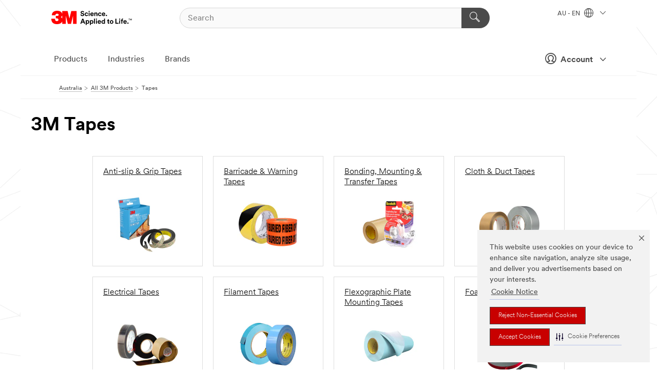

--- FILE ---
content_type: text/html; charset=UTF-8
request_url: https://www.3m.com.au/3M/en_AU/p/c/tapes/
body_size: 27699
content:
<!DOCTYPE html>
<html lang="en-AU">
 <head><meta http-equiv="X-UA-Compatible" content="IE=EDGE"><script type="text/javascript" src="https://cdn-prod.securiti.ai/consent/auto_blocking/0638aaa2-354a-44c0-a777-ea4db9f7bf8a/a5a7f902-7fe3-463d-ba7d-a9a2bcf0e284.js"></script><script>(function(){var s=document.createElement('script');s.src='https://cdn-prod.securiti.ai/consent/cookie-consent-sdk-loader.js';s.setAttribute('data-tenant-uuid', '0638aaa2-354a-44c0-a777-ea4db9f7bf8a');s.setAttribute('data-domain-uuid', 'a5a7f902-7fe3-463d-ba7d-a9a2bcf0e284');s.setAttribute('data-backend-url', 'https://app.securiti.ai');s.setAttribute('data-skip-css', 'false');s.defer=true;var parent_node=document.head || document.body;parent_node.appendChild(s);})()</script><script src="https://tags.tiqcdn.com/utag/3m/3m-apac/prod/utag.sync.js"></script><script>if (typeof utag_data == 'undefined') utag_data = {};</script>
<title>3M Tapes | 3M Australia</title>
  <meta charset="utf-8">
  <meta name="viewport" content="width=device-width, initial-scale=1.0">
<meta name="DCSext.Business" content="Safety & Industrial Bus Group,Consumer Business Group">
<meta name="DCSext.CDC" content="AD,BJ,NA,AE,HA">
<meta name="DCSext.Hierarchy" content="GPH10113">
<meta name="DCSext.ewcd_url" content="Z6_79L2HO02KO3O10Q639V7L0A534 | Z6_79L2HO02K0UHD0QD2MKBHGE4S6">
<meta name="DCSext.locale" content="en_AU">
<meta name="DCSext.page" content="CORP_SNAPS_GPH_AU">
<meta name="DCSext.platform" content="FUZE">
<meta name="DCSext.site" content="CORP_SNAPS_GPH">
<meta name="WT.dcsvid" content="">
<meta name="application-name" content="MMM-ext">
<meta name="dc_coverage" content="AU">
<meta name="description" content="Tapes">
<meta name="entity.categoryId" content="GPH10113">
<meta name="format-detection" content="telephone=no">
<meta name="generatedBySNAPS" content="true">
<meta http-equiv="cleartype" content="on">
<meta http-equiv="format-detection" content="telephone=no">
<meta http-equiv="imagetoolbar" content="no">
<meta name="mmmsite" content="CORP_SNAPS_GPH">
<meta name="pageTemplateId" content="PageSlot">
<meta name="mmm:serp" content="https://www.3m.com.au/3M/en_AU/p/c/tapes/"/>
<link rel="canonical" href="https://www.3m.com.au/3M/en_AU/p/c/tapes/" /><!--  <PageMap><DataObject type="server"><Attribute name="node">fd-2 | WebSphere_Portal</Attribute>
<Attribute name="placeUniquename">CORP_SNAPS_GPH</Attribute>
<Attribute name="sitebreadcrumb">Z6_79L2HO02K0UHD0QD2MKBHGE4S6</Attribute>
<Attribute name="themeVersion">2025.12</Attribute>
<Attribute name="pageUniquename">CORP_SNAPS_GPH_AU</Attribute>
</DataObject>
<DataObject type="page"><Attribute name="site">Z6_79L2HO02KO3O10Q639V7L0A534 | CORP_SNAPS_GPH</Attribute>
<Attribute name="currentpage">Z6_79L2HO02K0UHD0QD2MKBHGE4S6</Attribute>
<Attribute name="currentuniquename">CORP_SNAPS_GPH_AU</Attribute>
</DataObject>
</PageMap> --><link rel="shortcut icon" type="image/ico" href="/favicon.ico" />
<link rel="apple-touch-icon-precomposed" sizes="57x57" href="/3m_theme_assets/themes/3MTheme/assets/images/unicorn/3M_Bookmark_Icon_57x57.png" />
<link rel="apple-touch-icon-precomposed" sizes="60x60" href="/3m_theme_assets/themes/3MTheme/assets/images/unicorn/3M_Bookmark_Icon_60x60.png" />
<link rel="apple-touch-icon-precomposed" sizes="72x72" href="/3m_theme_assets/themes/3MTheme/assets/images/unicorn/3M_Bookmark_Icon_72x72.png" />
<link rel="apple-touch-icon-precomposed" sizes="76x76" href="/3m_theme_assets/themes/3MTheme/assets/images/unicorn/3M_Bookmark_Icon_76x76.png" />
<link rel="apple-touch-icon-precomposed" sizes="114x114" href="/3m_theme_assets/themes/3MTheme/assets/images/unicorn/3M_Bookmark_Icon_114x114.png" />
<link rel="apple-touch-icon-precomposed" sizes="120x120" href="/3m_theme_assets/themes/3MTheme/assets/images/unicorn/3M_Bookmark_Icon_120x120.png" />
<link rel="apple-touch-icon-precomposed" sizes="144x144" href="/3m_theme_assets/themes/3MTheme/assets/images/unicorn/3M_Bookmark_Icon_144x144.png" />
<link rel="apple-touch-icon-precomposed" sizes="152x152" href="/3m_theme_assets/themes/3MTheme/assets/images/unicorn/3M_Bookmark_Icon_152x152.png" />
<link rel="apple-touch-icon-precomposed" sizes="180x180" href="/3m_theme_assets/themes/3MTheme/assets/images/unicorn/3M_Bookmark_Icon_180x180.png" />
<meta name="msapplication-TileColor" content="#ffffff" />
<meta name="msapplication-square70x70logo" content="/3m_theme_assets/themes/3MTheme/assets/images/unicorn/smalltile.png" />
<meta name="msapplication-square150x150logo" content="/3m_theme_assets/themes/3MTheme/assets/images/unicorn/mediumtile.png" />
<meta name="msapplication-wide310x150logo" content="/3m_theme_assets/themes/3MTheme/assets/images/unicorn/widetile.png" />
<meta name="msapplication-square310x310logo" content="/3m_theme_assets/themes/3MTheme/assets/images/unicorn/largetile.png" />
<link rel="alternate" hreflang="es-GT" href="https://www.3m.com.gt/3M/es_GT/p/c/tapes/" /><link rel="alternate" hreflang="ko-KR" href="https://www.3m.co.kr/3M/ko_KR/p/c/tapes/" /><link rel="alternate" hreflang="es-MX" href="https://www.3m.com.mx/3M/es_MX/p/c/cintas/" /><link rel="alternate" hreflang="fr-BE" href="https://www.3mbelgique.be/3M/fr_BE/p/c/bandes-et-rubans/" /><link rel="alternate" hreflang="es-PA" href="https://www.3m.com.pa/3M/es_PA/p/c/tapes/" /><link rel="alternate" hreflang="zh-TW" href="https://www.3m.com.tw/3M/zh_TW/p/c/tapes/" /><link rel="alternate" hreflang="zh-HK" href="https://www.3m.com.hk/3M/zh_HK/p/c/tapes/" /><link rel="alternate" hreflang="es-HN" href="https://www.3m.com.hn/3M/es_HN/p/c/tapes/" /><link rel="alternate" hreflang="en-KW" href="https://www.3m.com.kw/3M/en_KW/p/c/tapes/" /><link rel="alternate" hreflang="hu-HU" href="https://www.3mmagyarorszag.hu/3M/hu_HU/p/c/szalagok/" /><link rel="alternate" hreflang="th-TH" href="https://www.3m.co.th/3M/th_TH/p/c/tapes/" /><link rel="alternate" hreflang="es-CL" href="https://www.3mchile.cl/3M/es_CL/p/c/cintas/" /><link rel="alternate" hreflang="da-DK" href="https://www.3mdanmark.dk/3M/da_DK/p/c/tape/" /><link rel="alternate" hreflang="tr-TR" href="https://www.3m.com.tr/3M/tr_TR/p/c/bantlar/" /><link rel="alternate" hreflang="en-JM" href="https://www.3m.com.jm/3M/en_JM/p/c/tapes/" /><link rel="alternate" hreflang="pt-PT" href="https://www.3m.com.pt/3M/pt_PT/p/c/fitas/" /><link rel="alternate" hreflang="vi-VN" href="https://www.3m.com.vn/3M/vi_VN/p/c/tapes/" /><link rel="alternate" hreflang="en-US" href="https://www.3m.com/3M/en_US/p/c/tapes/" /><link rel="alternate" hreflang="sv-SE" href="https://www.3msverige.se/3M/sv_SE/p/c/tejper/" /><link rel="alternate" hreflang="es-BO" href="https://www.3m.com.bo/3M/es_BO/p/c/tapes/" /><link rel="alternate" hreflang="en-SG" href="https://www.3m.com.sg/3M/en_SG/p/c/tapes/" /><link rel="alternate" hreflang="es-DO" href="https://www.3m.com.do/3M/es_DO/p/c/tapes/" /><link rel="alternate" hreflang="en-NZ" href="https://www.3mnz.co.nz/3M/en_NZ/p/c/tapes/" /><link rel="alternate" hreflang="es-UY" href="https://www.3m.com.uy/3M/es_UY/p/c/tapes/" /><link rel="alternate" hreflang="de-CH" href="https://www.3mschweiz.ch/3M/de_CH/p/c/klebebander/" /><link rel="alternate" hreflang="en-HR" href="https://www.3m.com.hr/3M/hr_HR/p/c/tapes/" /><link rel="alternate" hreflang="en-LV" href="https://www.3m.com.lv/3M/lv_LV/p/c/tapes/" /><link rel="alternate" hreflang="en-ZA" href="https://www.3m.co.za/3M/en_ZA/p/c/tapes/" /><link rel="alternate" hreflang="fi-FI" href="https://www.3msuomi.fi/3M/fi_FI/p/c/teipit/" /><link rel="alternate" hreflang="en-IL" href="https://www.3misrael.co.il/3M/en_IL/p/c/tapes/" /><link rel="alternate" hreflang="en-PR" href="https://www.3m.com.pr/3M/en_PR/p/c/tapes/" /><link rel="alternate" hreflang="fr-FR" href="https://www.3mfrance.fr/3M/fr_FR/p/c/bandes-et-rubans/" /><link rel="alternate" hreflang="de-AT" href="https://www.3maustria.at/3M/de_AT/p/c/klebebander/" /><link rel="alternate" hreflang="uk-UA" href="https://www.3m.com.ua/3M/uk_UA/p/c/strichki/" /><link rel="alternate" hreflang="fr-CH" href="https://www.3msuisse.ch/3M/fr_CH/p/c/bandes-et-rubans/" /><link rel="alternate" hreflang="en-ID" href="https://www.3m.co.id/3M/en_ID/p/c/tapes/" /><link rel="alternate" hreflang="no-NO" href="https://www.3mnorge.no/3M/no_NO/p/c/tape/" /><link rel="alternate" hreflang="en-AU" href="https://www.3m.com.au/3M/en_AU/p/c/tapes/" /><link rel="alternate" hreflang="en-LB" href="https://www.3m.com/3M/en_LB/p/c/tapes/" /><link rel="alternate" hreflang="nl-NL" href="https://www.3mnederland.nl/3M/nl_NL/p/c/tapes/" /><link rel="alternate" hreflang="fr-CA" href="https://www.3mcanada.ca/3M/fr_CA/p/c/rubans/" /><link rel="alternate" hreflang="es-AR" href="https://www.3m.com.ar/3M/es_AR/p/c/cintas/" /><link rel="alternate" hreflang="es-CR" href="https://www.3m.co.cr/3M/es_CR/p/c/cintas/" /><link rel="alternate" hreflang="en-MY" href="https://www.3m.com.my/3M/en_MY/p/c/tapes/" /><link rel="alternate" hreflang="es-SV" href="https://www.3m.com.sv/3M/es_SV/p/c/tapes/" /><link rel="alternate" hreflang="pt-BR" href="https://www.3m.com.br/3M/pt_BR/p/c/fitas/" /><link rel="alternate" hreflang="de-DE" href="https://www.3mdeutschland.de/3M/de_DE/p/c/klebebander/" /><link rel="alternate" hreflang="en-BG" href="https://www.3mbulgaria.bg/3M/bg_BG/p/c/tapes/" /><link rel="alternate" hreflang="cs-CZ" href="https://www.3m.cz/3M/cs_CZ/p/c/pasky/" /><link rel="alternate" hreflang="en-AE" href="https://www.3mae.ae/3M/en_AE/p/c/tapes/" /><link rel="alternate" hreflang="pl-PL" href="https://www.3mpolska.pl/3M/pl_PL/p/c/tasmy/" /><link rel="alternate" hreflang="en-RS" href="https://www.3m.co.rs/3M/sr_RS/p/c/tapes/" /><link rel="alternate" hreflang="en-EE" href="https://www.3m.com.ee/3M/et_EE/p/c/tapes/" /><link rel="alternate" hreflang="sk-SK" href="https://www.3mslovensko.sk/3M/sk_SK/p/c/pasky/" /><link rel="alternate" hreflang="en-HK" href="https://www.3m.com.hk/3M/en_HK/p/c/tapes/" /><link rel="alternate" hreflang="it-IT" href="https://www.3mitalia.it/3M/it_IT/p/c/nastri/" /><link rel="alternate" hreflang="en-RO" href="https://www.3m.com.ro/3M/ro_RO/p/c/tapes/" /><link rel="alternate" hreflang="en-IE" href="https://www.3mireland.ie/3M/en_IE/p/c/tapes/" /><link rel="alternate" hreflang="en-CA" href="https://www.3mcanada.ca/3M/en_CA/p/c/tapes/" /><link rel="alternate" hreflang="en-NG" href="https://www.3mnigeria.com.ng/3M/en_NG/p/c/tapes/" /><link rel="alternate" hreflang="en-PK" href="https://www.3m.com.pk/3M/en_PK/p/c/tapes/" /><link rel="alternate" hreflang="nl-BE" href="https://www.3mbelgie.be/3M/nl_BE/p/c/tapes/" /><link rel="alternate" hreflang="en-KE" href="https://www.3m.co.ke/3M/en_KE/p/c/tapes/" /><link rel="alternate" hreflang="es-ES" href="https://www.3m.com.es/3M/es_ES/p/c/cintas/" /><link rel="alternate" hreflang="en-MA" href="https://www.3mmaroc.ma/3M/fr_MA/p/c/tapes/" /><link rel="alternate" hreflang="ja-JP" href="https://www.3mcompany.jp/3M/ja_JP/p/c/tapes/" /><link rel="alternate" hreflang="es-CO" href="https://www.3m.com.co/3M/es_CO/p/c/cintas/" /><link rel="alternate" hreflang="en-SI" href="https://www.3m.com/3M/sl_SI/p/c/tapes/" /><link rel="alternate" hreflang="en-QA" href="https://www.3m.com.qa/3M/en_QA/p/c/tapes/" /><link rel="alternate" hreflang="en-KZ" href="https://www.3mkazakhstan.com/3M/ru_KZ/p/c/tapes/" /><link rel="alternate" hreflang="en-SA" href="https://www.3m.com.sa/3M/en_SA/p/c/tapes/" /><link rel="alternate" hreflang="en-LT" href="https://www.3mlietuva.lt/3M/lt_LT/p/c/tapes/" /><link rel="alternate" hreflang="es-PY" href="https://www.3m.com.py/3M/es_PY/p/c/tapes/" /><link rel="alternate" hreflang="en-GR" href="https://www.3mhellas.gr/3M/el_GR/p/c/tapes/" /><link rel="alternate" hreflang="es-EC" href="https://www.3m.com.ec/3M/es_EC/p/c/tapes/" /><link rel="alternate" hreflang="en-IN" href="https://www.3mindia.in/3M/en_IN/p/c/tapes/" /><link rel="alternate" hreflang="es-NI" href="https://www.3m.com.ni/3M/es_NI/p/c/cintas/" /><link rel="alternate" hreflang="en-TT" href="https://www.3m.com.tt/3M/en_TT/p/c/tapes/" /><link rel="alternate" hreflang="es-PE" href="https://www.3m.com.pe/3M/es_PE/p/c/cintas/" /><link rel="alternate" hreflang="en-PH" href="https://www.3mphilippines.com.ph/3M/en_PH/p/c/tapes/" /><link rel="alternate" hreflang="en-GB" href="https://www.3m.co.uk/3M/en_GB/p/c/tapes/" /><link rel="stylesheet" href="/3m_theme_assets/themes/3MTheme/assets/css/build/phoenix.css?v=3.183.1" />
<link rel="stylesheet" href="/3m_theme_assets/themes/3MTheme/assets/css/unicorn-icons.css?v=3.183.1" />
<link rel="stylesheet" media="print" href="/3m_theme_assets/themes/3MTheme/assets/css/build/unicorn-print.css?v=3.183.1" />
<link rel="stylesheet" href="/3m_theme_assets/static/MDS/mammoth.css?v=3.183.1" />
<!--[if IE]><![endif]-->
<!--[if (IE 8)|(IE 7)]>
<script type="text/javascript">
document.getElementById("js-main_style").setAttribute("href", "");
</script>

<![endif]-->
<!--[if lte IE 6]><![endif]-->
<script type="text/javascript" src="/3m_theme_assets/themes/3MTheme/assets/scripts/mmmSettings.js"></script><link rel="stylesheet" href="/3m_theme_assets/themes/3MTheme/assets/css/build/gsn.css" />
<link rel="stylesheet" href="/3m_theme_assets/themes/3MTheme/assets/css/static/MyAccountDropdown/MyAccountDropdown.css" />


<script>(window.BOOMR_mq=window.BOOMR_mq||[]).push(["addVar",{"rua.upush":"false","rua.cpush":"true","rua.upre":"false","rua.cpre":"true","rua.uprl":"false","rua.cprl":"false","rua.cprf":"false","rua.trans":"SJ-ad7ea5e4-d996-498e-a044-7f0ce1de40d3","rua.cook":"false","rua.ims":"false","rua.ufprl":"false","rua.cfprl":"false","rua.isuxp":"false","rua.texp":"norulematch","rua.ceh":"false","rua.ueh":"false","rua.ieh.st":"0"}]);</script>
                              <script>!function(e){var n="https://s.go-mpulse.net/boomerang/";if("False"=="True")e.BOOMR_config=e.BOOMR_config||{},e.BOOMR_config.PageParams=e.BOOMR_config.PageParams||{},e.BOOMR_config.PageParams.pci=!0,n="https://s2.go-mpulse.net/boomerang/";if(window.BOOMR_API_key="UWRYR-C88R8-XEZDS-AZ97P-LXP2F",function(){function e(){if(!o){var e=document.createElement("script");e.id="boomr-scr-as",e.src=window.BOOMR.url,e.async=!0,i.parentNode.appendChild(e),o=!0}}function t(e){o=!0;var n,t,a,r,d=document,O=window;if(window.BOOMR.snippetMethod=e?"if":"i",t=function(e,n){var t=d.createElement("script");t.id=n||"boomr-if-as",t.src=window.BOOMR.url,BOOMR_lstart=(new Date).getTime(),e=e||d.body,e.appendChild(t)},!window.addEventListener&&window.attachEvent&&navigator.userAgent.match(/MSIE [67]\./))return window.BOOMR.snippetMethod="s",void t(i.parentNode,"boomr-async");a=document.createElement("IFRAME"),a.src="about:blank",a.title="",a.role="presentation",a.loading="eager",r=(a.frameElement||a).style,r.width=0,r.height=0,r.border=0,r.display="none",i.parentNode.appendChild(a);try{O=a.contentWindow,d=O.document.open()}catch(_){n=document.domain,a.src="javascript:var d=document.open();d.domain='"+n+"';void(0);",O=a.contentWindow,d=O.document.open()}if(n)d._boomrl=function(){this.domain=n,t()},d.write("<bo"+"dy onload='document._boomrl();'>");else if(O._boomrl=function(){t()},O.addEventListener)O.addEventListener("load",O._boomrl,!1);else if(O.attachEvent)O.attachEvent("onload",O._boomrl);d.close()}function a(e){window.BOOMR_onload=e&&e.timeStamp||(new Date).getTime()}if(!window.BOOMR||!window.BOOMR.version&&!window.BOOMR.snippetExecuted){window.BOOMR=window.BOOMR||{},window.BOOMR.snippetStart=(new Date).getTime(),window.BOOMR.snippetExecuted=!0,window.BOOMR.snippetVersion=12,window.BOOMR.url=n+"UWRYR-C88R8-XEZDS-AZ97P-LXP2F";var i=document.currentScript||document.getElementsByTagName("script")[0],o=!1,r=document.createElement("link");if(r.relList&&"function"==typeof r.relList.supports&&r.relList.supports("preload")&&"as"in r)window.BOOMR.snippetMethod="p",r.href=window.BOOMR.url,r.rel="preload",r.as="script",r.addEventListener("load",e),r.addEventListener("error",function(){t(!0)}),setTimeout(function(){if(!o)t(!0)},3e3),BOOMR_lstart=(new Date).getTime(),i.parentNode.appendChild(r);else t(!1);if(window.addEventListener)window.addEventListener("load",a,!1);else if(window.attachEvent)window.attachEvent("onload",a)}}(),"".length>0)if(e&&"performance"in e&&e.performance&&"function"==typeof e.performance.setResourceTimingBufferSize)e.performance.setResourceTimingBufferSize();!function(){if(BOOMR=e.BOOMR||{},BOOMR.plugins=BOOMR.plugins||{},!BOOMR.plugins.AK){var n="true"=="true"?1:0,t="",a="clmszcyxhuqq62l2gjha-f-482e5f131-clientnsv4-s.akamaihd.net",i="false"=="true"?2:1,o={"ak.v":"39","ak.cp":"832420","ak.ai":parseInt("281472",10),"ak.ol":"0","ak.cr":8,"ak.ipv":4,"ak.proto":"h2","ak.rid":"8a55e164","ak.r":45721,"ak.a2":n,"ak.m":"dscx","ak.n":"essl","ak.bpcip":"18.217.44.0","ak.cport":55508,"ak.gh":"23.33.25.17","ak.quicv":"","ak.tlsv":"tls1.3","ak.0rtt":"","ak.0rtt.ed":"","ak.csrc":"-","ak.acc":"","ak.t":"1769615950","ak.ak":"hOBiQwZUYzCg5VSAfCLimQ==RZO64u8gV2JefwPdVEwaRZBe1Lr2eeJ6eSYS43ejBoGhzog2npgTz4LIfqr68D/Q6bRvwn6Woc3s3YIgfLYYHCf7YFNKz4QFXR8JwjC/K50ef9fF5X+hyaqNyrTzKDHUfHMEmO3AtdRttcMpTMoUuJH93w8NzTt7p3zAZTAD7GwV7+4V6FGXUq+Jne1q9EwtX/Jziv6ye3Sr45TyAVTA+5ipNlcZM2BDt9NT7Gv1gaTmf+T1uctU7d3Cgt2KAozHi/vUzUBzaib4ay+zYiUEaWKms7kwexdAhTfqmNMRDgj5AEZZVFA81SqqOMs2Z3FgnZvCe3QX551XTwCTMnFDiwxhBSNHlo8VT7Sa5mHD9+x9N75pkydHcbBJMN4MOcBjyYrcmVQ6K5jDBVK+z3Ou0K+hfLiw4b9li+tUu+CMecc=","ak.pv":"279","ak.dpoabenc":"","ak.tf":i};if(""!==t)o["ak.ruds"]=t;var r={i:!1,av:function(n){var t="http.initiator";if(n&&(!n[t]||"spa_hard"===n[t]))o["ak.feo"]=void 0!==e.aFeoApplied?1:0,BOOMR.addVar(o)},rv:function(){var e=["ak.bpcip","ak.cport","ak.cr","ak.csrc","ak.gh","ak.ipv","ak.m","ak.n","ak.ol","ak.proto","ak.quicv","ak.tlsv","ak.0rtt","ak.0rtt.ed","ak.r","ak.acc","ak.t","ak.tf"];BOOMR.removeVar(e)}};BOOMR.plugins.AK={akVars:o,akDNSPreFetchDomain:a,init:function(){if(!r.i){var e=BOOMR.subscribe;e("before_beacon",r.av,null,null),e("onbeacon",r.rv,null,null),r.i=!0}return this},is_complete:function(){return!0}}}}()}(window);</script></head>
<body class="MMM--bodyContain MMM--body_1440"><div class="MMM--skipMenu" id="top"><ul class="MMM--skipList"><li><a href="#js-gsnMenu">Go to AU Navigation</a></li><li><a href="#ssnMenu">Go to CORP_SNAPS_GPH Navigation</a></li><li><a href="#pageContent">Go to Page Content</a></li><li><a href="#js-searchBar">Go to Search</a></li><li><a href="#help--links">Go to Contact Information</a></li><li><a href="/3M/en_AU/company-au/site-map/">Go to Site Map</a></li></ul>
</div>

    <div id="js-bodyWrapper" class="MMM--themeWrapper">
        <div class="m-dropdown-list_overlay"></div>
    <nav class="m-nav">      
      <div class="is-header_container h-fitWidth m-header_container">
        <div class="m-header">          
          <a href="/3M/en_AU/company-au/" aria-label="3M Logo - Opens in a new window" class="is-3MLogo m-header_logo l-smallMarginRight h-linkNoUnderline l-centerVertically" title="3M in Australia">
            <img class="h-onDesktop m-header_logoImg" src="/3m_theme_assets/themes/3MTheme/assets/images/unicorn/Logo.svg" alt="3M Logo" />
            <img class="h-notOnDesktop l-img" src="/3m_theme_assets/themes/3MTheme/assets/images/unicorn/Logo_mobile.png" alt="3M Logo" />
          </a>                          

          

<div class="m-header_search l-smallMarginRight">
  <form class="h-fitHeight" id="typeahead-root" action="/3M/en_AU/p/">
    <input id="js-searchBar" class="m-header_searchbar h-fitWidth h-fitHeight l-centerVertically is-searchbar" name="Ntt" type="search" placeholder="Search" aria-label="Search">
    <button class="m-header_searchbutton" type="submit" value="Search" aria-label="Search">
      <i class="MMM--icn MMM--icn_search color--white"></i>
    </button>
  </form>
</div>


          <div style="display: inline-block" class="h-notOnDesktop">
            <div class="m-header_menu l-centerVertically h-notOnDesktop">
              <a href="#" class="h-linkNoUnderline link--dark is-header_menuLink is-collapsed m-header_menuLink" aria-haspopup="true" aria-controls="navOptions" aria-label="Open Navigation" data-openlabel="Open Navigation" data-closelabel="Close">
                <i class="MMM--icn MMM--icn_hamburgerMenu is-header_menuIcon m-header_menuIcn"></i>
              </a>
              <i class="MMM--icn MMM--icn_close link--dark m-header_hiddenIcn m-header_menuIcn"></i>
            </div>
          </div>
          <div class="m-header--fix"></div>
        </div>
                
        
        <div class="m-header-madbar h-notOnDesktop">
          <div class="MAD-Bar">
            <div class="m-account mad-section">
              
              <a href="#" role="button" class="m-btn m-btn--free font--size m-navbar_loginBtn m-navbar_profileBtn link--dark is-header_madSI is-closed is-signInToggle" target="_self">
                <i class="MMM--icn MMM--icn_userHollow large-icn"></i>
                Account
                <i class="MMM--icn MMM--icn_down_arrow mad-barSI-arrow"></i>
              </a>
              
            </div>
          </div>
        </div>
                
        <div class="m-header_overlay"></div>
        
        <!-- Profile Management Pop-Up -->
              <div class="m-navbar m-navbar-noStyle">
               <div class=" is-signInPopUp h-hidden">
                <div class="m-navbar_signInPopup font--standard mad-menu-container" aria-modal="true">                           
                  
                  <div class="MyLogOut MySignIn">
                    <a target="_self" class="externalSameWdw" rel="nofollow" href="https://www.3m.com.au/my3M/en_AU/p/" class="m-btn--red font--size m-signOutBtn_lg">Sign In</a>
                  </div>
                  
                  <div class="signIn-linkBox">
                    <a href="https://order.3m.com/store/bComAustraliaSite/EN_AU/login">Sign in to bCom</a>
                  </div>
                </div> 
               </div> 
              </div>            
            

        <div class="is-dropdown h-hidden m-navbar_container">
          <div class="m-navbar_overlay h-fitHeight h-notOnMobile is-overlay h-notOnDesktop"></div>
          <div class="m-navbar">
            <div class="m-navbar_level-1 js-navbar_level-1">

              
	          <div class="m-navbar_login m-navbar_loginProfile h-notOnMobile h-notOnTablet h-onDesktop">
              <div class="mad-section">
                <a href="#" class="m-btn m-btn--free font--size m-navbar_loginBtn m-navbar_signInBtn link--dark is-signInToggle is-header_madDesktopSI">
                  <i class="MMM--icn MMM--icn_userHollow l-centerVertically large-icn" style="padding-left: 10px; font-weight: bold;"></i>
                  Account
                  <i class="MMM--icn mad-barSI-arrow MMM--icn_down_arrow" style="padding-left: 10px; font-size: 11px;"></i>
                </a>
              </div>
            </div>
 
              <div class="m-navbar_localization l-centerVertically">
                <a href="#" class="link--dark l-centerVertically is-localeToggle">AU - EN
                  <i class="MMM--icn MMM--icn_localizationGlobe l-centerVertically m-navbar_localGlobe" style="padding-left: 5px;"></i>
                  <i class="MMM--icn MMM--icn_down_arrow h-onDesktop" style="padding-left: 10px; font-size: 11px;"></i></a>
              </div>
              <div id="js-gsnMenu" class="m-navbar_nav">

                
<ul id="navOptions" role="menubar">
<li class="m-navbar_listItem">
        <a href="#" id="navbar_link-products" class="is-navbar_link m-navbar_link" aria-haspopup="true" aria-expanded="false">Products</a>
      </li><li class="m-navbar_listItem">
        <a href="#" id="navbar_link-industries" class="is-navbar_link m-navbar_link" aria-haspopup="true" aria-expanded="false">Industries</a>
      </li><li class="m-navbar_listItem">
        <a href="#" id="navbar_link-brands" class="is-navbar_link m-navbar_link" aria-haspopup="true" aria-expanded="false">Brands</a>
      </li>
</ul>
<div class="m-navbar_localOverlay is-localePopUp h-hidden">
  <div class="m-navbar_localPopup m-navbar_popup font--standard" aria-modal="true" role="dialog" aria-label="language switcher dialog">
    <button
      class="m-navbar-localClose m-btn--close color--silver is-close h-notOnDesktop"
      aria-label="Close"><i class="MMM--icn MMM--icn_close"></i></button>
    <div class="font--standard m-navbar_popupTitle">3M in Australia</div>
    <form>
      <div class="font--standard m-navbar_popupOptions"><input type="radio" name="locale" value="https://www.3m.com.au/3M/en_AU/p/c/tapes/" id="locale-au-en" class="m-radioInput" checked>
      	    <label class="m-radioInput_label" for="locale-au-en">English - EN</label><br></div>
      <a href="https://www.3m.com/3M/en_US/select-location/" aria-label="Change 3M Location" class="link">Change 3M Location</a>
      <button type="submit" value="Submit" class="m-btn m-btn--red m-navbar_localeSave is-saveLocale">Save</button>
    </form>
  </div>
  <div class="m-overlay h-onDesktop is-close"></div>
</div>
              </div>
            </div>

            <div class="m-dropdown-list js-navbar_level-2">

              <!-- Dropdown Lists Header -->
<div class="m-dropdown-list_header">
  <button class="m-dropdown-list_backBtn js-dropdown-list_backBtn">
    <i class="MMM--icn MMM--icn_lt2"></i>
  </button>
  <div class="m-dropdown-list_title">
<label id="dropdown-list_products-title">Products</label>
      <label id="dropdown-list_industries-title">Industries</label>
      <label id="dropdown-list_brands-title">Brands</label>
      
  </div>
</div><!-- End of the dropdown list header --><ul id="products-list" class="l-dropdown-list_container" role="menu" aria-hidden="true"><li class="l-dropdown-list" role="menuitem">
      <a href="/3M/en_AU/p/c/abrasives/" aria-label="Abrasives" class="isInside MMM--basicLink">
        Abrasives
      </a>
    </li><li class="l-dropdown-list" role="menuitem">
      <a href="/3M/en_AU/p/c/adhesives/" aria-label="Adhesives, Sealants & Fillers" class="isInside MMM--basicLink">
        Adhesives, Sealants & Fillers
      </a>
    </li><li class="l-dropdown-list" role="menuitem">
      <a href="/3M/en_AU/p/c/advanced-materials/" aria-label="Advanced Materials" class="isInside MMM--basicLink">
        Advanced Materials
      </a>
    </li><li class="l-dropdown-list" role="menuitem">
      <a href="/3M/en_AU/p/c/automotive-parts-hardware/" aria-label="Automotive Parts & Hardware" class="isInside MMM--basicLink">
        Automotive Parts & Hardware
      </a>
    </li><li class="l-dropdown-list" role="menuitem">
      <a href="/3M/en_AU/p/c/building-materials/" aria-label="Building Materials" class="isInside MMM--basicLink">
        Building Materials
      </a>
    </li><li class="l-dropdown-list" role="menuitem">
      <a href="/3M/en_AU/p/c/cleaning-supplies/" aria-label="Cleaning Supplies" class="isInside MMM--basicLink">
        Cleaning Supplies
      </a>
    </li><li class="l-dropdown-list" role="menuitem">
      <a href="/3M/en_AU/p/c/coatings/" aria-label="Coatings" class="isInside MMM--basicLink">
        Coatings
      </a>
    </li><li class="l-dropdown-list" role="menuitem">
      <a href="/3M/en_AU/p/c/communications/" aria-label="Communications" class="isInside MMM--basicLink">
        Communications
      </a>
    </li><li class="l-dropdown-list" role="menuitem">
      <a href="/3M/en_AU/p/c/compounds-polishes/" aria-label="Compounds & Polishes" class="isInside MMM--basicLink">
        Compounds & Polishes
      </a>
    </li><li class="l-dropdown-list" role="menuitem">
      <a href="/3M/en_AU/p/c/electrical/" aria-label="Electrical" class="isInside MMM--basicLink">
        Electrical
      </a>
    </li><li class="l-dropdown-list" role="menuitem">
      <a href="/3M/en_AU/p/c/films-sheeting/" aria-label="Films & Sheeting" class="isInside MMM--basicLink">
        Films & Sheeting
      </a>
    </li><li class="l-dropdown-list" role="menuitem">
      <a href="/3M/en_AU/p/c/home/" aria-label="Home" class="isInside MMM--basicLink">
        Home
      </a>
    </li><li class="l-dropdown-list" role="menuitem">
      <a href="/3M/en_AU/p/c/insulation/" aria-label="Insulation" class="isInside MMM--basicLink">
        Insulation
      </a>
    </li><li class="l-dropdown-list" role="menuitem">
      <a href="/3M/en_AU/p/c/labels/" aria-label="Labels" class="isInside MMM--basicLink">
        Labels
      </a>
    </li><li class="l-dropdown-list" role="menuitem">
      <a href="/3M/en_AU/p/c/lubricants/" aria-label="Lubricants" class="isInside MMM--basicLink">
        Lubricants
      </a>
    </li><li class="l-dropdown-list" role="menuitem">
      <a href="/3M/en_AU/p/c/medical/" aria-label="Medical" class="isInside MMM--basicLink">
        Medical
      </a>
    </li><li class="l-dropdown-list" role="menuitem">
      <a href="/3M/en_AU/p/c/office-supplies/" aria-label="Office Supplies" class="isInside MMM--basicLink">
        Office Supplies
      </a>
    </li><li class="l-dropdown-list" role="menuitem">
      <a href="/3M/en_AU/p/c/ppe/" aria-label="Personal Protective Equipment" class="isInside MMM--basicLink">
        Personal Protective Equipment
      </a>
    </li><li class="l-dropdown-list" role="menuitem">
      <a href="/3M/en_AU/p/c/signage-marking/" aria-label="Signage & Marking" class="isInside MMM--basicLink">
        Signage & Marking
      </a>
    </li><li class="l-dropdown-list" role="menuitem">
      <a href="/3M/en_AU/p/c/tapes/" aria-label="Tapes" class="isInside MMM--basicLink">
        Tapes
      </a>
    </li><li class="l-dropdown-list" role="menuitem">
      <a href="/3M/en_AU/p/c/tools-equipment/" aria-label="Tools & Equipment" class="isInside MMM--basicLink">
        Tools & Equipment
      </a>
    </li><li class="l-dropdown-list_last-item" role="menuitem"><a class="l-dropdown-list_view-all-products" href="/3M/en_AU/p/">3M Products</a>     
      <button class="m-btn js-backtoTopBtn">
        <i class="MMM--icn MMM--icn_arrowUp"></i>
      </button>
    </li></ul>
<ul id="industries-list" class="l-dropdown-list_container" role="menu" aria-hidden="true"><li class="l-dropdown-list" role="menuitem">
      <a href="/3M/en_AU/automotive-au/" aria-label="Automotive" class="MMM--basicLink">
        Automotive
      </a>
    </li><li class="l-dropdown-list" role="menuitem">
      <a href="/3M/en_AU/commercial-solutions-au/" aria-label="Commercial Solutions" class="MMM--basicLink">
        Commercial Solutions
      </a>
    </li><li class="l-dropdown-list" role="menuitem">
      <a href="/3M/en_AU/consumer-au/" aria-label="Consumer Markets" class="MMM--basicLink">
        Consumer Markets
      </a>
    </li><li class="l-dropdown-list" role="menuitem">
      <a href="/3M/en_AU/design-construction-au/" aria-label="Design & Construction" class="MMM--basicLink">
        Design & Construction
      </a>
    </li><li class="l-dropdown-list" role="menuitem">
      <a href="/3M/en_AU/electronics-au/" aria-label="Electronics" class="MMM--basicLink">
        Electronics
      </a>
    </li><li class="l-dropdown-list" role="menuitem">
      <a href="/3M/en_AU/energy-au/" aria-label="Energy" class="MMM--basicLink">
        Energy
      </a>
    </li><li class="l-dropdown-list" role="menuitem">
      <a href="/3M/en_AU/manufacturing-au/" aria-label="Manufacturing" class="MMM--basicLink">
        Manufacturing
      </a>
    </li><li class="l-dropdown-list" role="menuitem">
      <a href="/3M/en_AU/safety-au/" aria-label="Safety" class="MMM--basicLink">
        Safety
      </a>
    </li><li class="l-dropdown-list" role="menuitem">
      <a href="/3M/en_AU/transportation-au/" aria-label="Transportation" class="MMM--basicLink">
        Transportation
      </a>
    </li><div class="l-dropdown-list_industries-image">
      <img class="img img_stretch mix-MMM--img_fancy" src="https://multimedia.3m.com/mws/media/1812021O/industry-feature-image.png" alt="An auto factory worker inspecting car production line.">
      <p>At 3M, we discover and innovate in nearly every industry to help solve problems around the world.</p>
    </div></ul>
<ul id="brands-list" class="l-dropdown-list_container" role="menu" aria-hidden="true"><li class="l-dropdown-list l-dropdown-list_brands" role="menuitem">  
      <div class="l-dropdown-logo_container">
        <div class="l-dropdown-logo_sprite">
          <img src="https://multimedia.3m.com/mws/media/1815179O/command-brand-logo.png" alt="Command™">
        </div>
        <label class="l-dropdown-logo_label">Command™</label>
      </div>  
      <div class="l-dropdown-links_container"><a class="m-btn m-btn--red m-btn--fullWidth" href="https://www.commandbrand.com.au/3M/en_AU/p/" aria-label="Command™ Products" >Products</a><a href="https://www.commandbrand.com.au/3M/en_AU/command-au/" class="m-btn m-btn--light m-btn--fullWidth" aria-label="Command™ Brand site">Brand site<i class="MMM--icn MMM--icn_arrowJump"></i></a>
      </div>
    </li><li class="l-dropdown-list l-dropdown-list_brands" role="menuitem">  
      <div class="l-dropdown-logo_container">
        <div class="l-dropdown-logo_sprite">
          <img src="https://multimedia.3m.com/mws/media/1815181O/futuro-brand-logo.png" alt="Futuro™">
        </div>
        <label class="l-dropdown-logo_label">Futuro™</label>
      </div>  
      <div class="l-dropdown-links_container"><a class="m-btn m-btn--red m-btn--fullWidth" href="https://www.futuro.3m.com.au/3M/en_AU/p/" aria-label="Futuro™ Products" >Products</a><a href="https://www.futuro.3m.com.au/3M/en_AU/futuro-au/" class="m-btn m-btn--light m-btn--fullWidth" aria-label="Futuro™ Brand site">Brand site<i class="MMM--icn MMM--icn_arrowJump"></i></a>
      </div>
    </li><li class="l-dropdown-list l-dropdown-list_brands" role="menuitem">  
      <div class="l-dropdown-logo_container">
        <div class="l-dropdown-logo_sprite">
          <img src="https://multimedia.3m.com/mws/media/1815183O/nexcare-brand-logo.png" alt="Nexcare™">
        </div>
        <label class="l-dropdown-logo_label">Nexcare™</label>
      </div>  
      <div class="l-dropdown-links_container"><a class="m-btn m-btn--red m-btn--fullWidth" href="https://www.nexcare.com.au/3M/en_AU/p/" aria-label="Nexcare™ Products" >Products</a><a href="https://www.nexcare.com.au/3M/en_AU/nexcare-au/" class="m-btn m-btn--light m-btn--fullWidth" aria-label="Nexcare™ Brand site">Brand site<i class="MMM--icn MMM--icn_arrowJump"></i></a>
      </div>
    </li><li class="l-dropdown-list l-dropdown-list_brands" role="menuitem">  
      <div class="l-dropdown-logo_container">
        <div class="l-dropdown-logo_sprite">
          <img src="https://multimedia.3m.com/mws/media/1815184O/post-it-brand-logo.png" alt="Post-It®">
        </div>
        <label class="l-dropdown-logo_label">Post-It®</label>
      </div>  
      <div class="l-dropdown-links_container"><a class="m-btn m-btn--red m-btn--fullWidth" href="https://www.post-it.com.au/3M/en_AU/p/" aria-label="Post-It® Products" >Products</a><a href="https://www.post-it.com.au/3M/en_AU/post-it-au/" class="m-btn m-btn--light m-btn--fullWidth" aria-label="Post-It® Brand site">Brand site<i class="MMM--icn MMM--icn_arrowJump"></i></a>
      </div>
    </li><li class="l-dropdown-list l-dropdown-list_brands" role="menuitem">  
      <div class="l-dropdown-logo_container">
        <div class="l-dropdown-logo_sprite">
          <img src="https://multimedia.3m.com/mws/media/1815186O/scotch-brite-brand-logo.png" alt="Scotch-Brite™">
        </div>
        <label class="l-dropdown-logo_label">Scotch-Brite™</label>
      </div>  
      <div class="l-dropdown-links_container"><a class="m-btn m-btn--red m-btn--fullWidth" href="https://www.scotch-brite.com.au/3M/en_AU/p/" aria-label="Scotch-Brite™ Products" >Products</a><a href="https://www.scotch-brite.com.au/3M/en_AU/scotch-brite-au/" class="m-btn m-btn--light m-btn--fullWidth" aria-label="Scotch-Brite™ Brand site">Brand site<i class="MMM--icn MMM--icn_arrowJump"></i></a>
      </div>
    </li><li class="l-dropdown-list l-dropdown-list_brands" role="menuitem">  
      <div class="l-dropdown-logo_container">
        <div class="l-dropdown-logo_sprite">
          <img src="https://multimedia.3m.com/mws/media/1988037O/scotchgard-brand-logo.png" alt="Scotchgard™">
        </div>
        <label class="l-dropdown-logo_label">Scotchgard™</label>
      </div>  
      <div class="l-dropdown-links_container"><a class="m-btn m-btn--red m-btn--fullWidth" href="https://www.scotchgard.com.au/3M/en_AU/p/" aria-label="Scotchgard™ Products" >Products</a><a href="https://www.scotchgard.com.au/3M/en_AU/scotchgard-au/" class="m-btn m-btn--light m-btn--fullWidth" aria-label="Scotchgard™ Brand site">Brand site<i class="MMM--icn MMM--icn_arrowJump"></i></a>
      </div>
    </li><li class="l-dropdown-list l-dropdown-list_brands" role="menuitem">  
      <div class="l-dropdown-logo_container">
        <div class="l-dropdown-logo_sprite">
          <img src="https://multimedia.3m.com/mws/media/1815187O/scotch-painters-tape-brand-logo.png" alt="Scotch® Painter's Tape">
        </div>
        <label class="l-dropdown-logo_label">Scotch® Painter's Tape</label>
      </div>  
      <div class="l-dropdown-links_container"><a class="m-btn m-btn--red m-btn--fullWidth" href="https://www.scotchblue.com.au/3M/en_AU/p/" aria-label="Scotch® Painter's Tape Products" >Products</a><a href="https://www.scotchblue.com.au/3M/en_AU/scotchblue-au/" class="m-btn m-btn--light m-btn--fullWidth" aria-label="Scotch® Painter's Tape Brand site">Brand site<i class="MMM--icn MMM--icn_arrowJump"></i></a>
      </div>
    </li><li class="l-dropdown-list l-dropdown-list_brands" role="menuitem">  
      <div class="l-dropdown-logo_container">
        <div class="l-dropdown-logo_sprite">
          <img src="https://multimedia.3m.com/mws/media/1815185O/scotch-brand-brand-logo.png" alt="Scotch™">
        </div>
        <label class="l-dropdown-logo_label">Scotch™</label>
      </div>  
      <div class="l-dropdown-links_container"><a class="m-btn m-btn--red m-btn--fullWidth" href="https://www.scotchbrand.com.au/3M/en_AU/p/" aria-label="Scotch™ Products" >Products</a><a href="https://www.scotchbrand.com.au/3M/en_AU/scotch-brand-au/" class="m-btn m-btn--light m-btn--fullWidth" aria-label="Scotch™ Brand site">Brand site<i class="MMM--icn MMM--icn_arrowJump"></i></a>
      </div>
    </li>  
  <li class="l-dropdown-list_viewbrands"></li>
</ul>

            </div>            
          </div>
        </div>
      </div>
    </nav>
    <div class="m-navbar_profileOverlay is-profileToggle is-close h-hidden"></div>
    <div class="m-navbar_signInOverlay m-overlay is-signInToggle is-close h-hidden"></div>
<div class="MMM--site-bd">
  <div class="MMM--grids" id="pageContent">
  <div class="MMM--siteNav">
  <div class="MMM--breadcrumbs_theme">
  <ol class="MMM--breadcrumbs-list" itemscope itemtype="https://schema.org/BreadcrumbList"><li itemprop="itemListElement" itemscope itemtype="https://schema.org/ListItem"><a href="/3M/en_AU/company-au/" itemprop="item"><span itemprop="name">Australia</span></a><i class="MMM--icn MMM--icn_breadcrumb"></i>
          <meta itemprop="position" content="1" /></li><li itemprop="itemListElement" itemscope itemtype="https://schema.org/ListItem"><a href="/3M/en_AU/p/" itemprop="item"><span itemprop="name">All 3M Products</span></a><i class="MMM--icn MMM--icn_breadcrumb"></i>
          <meta itemprop="position" content="2" /></li><li itemprop="itemListElement" itemscope itemtype="https://schema.org/ListItem"><span itemprop="name">Tapes</span><link itemprop="url" href="#"><meta itemprop="position" content="3" /></li></ol>
  
</div>

        </div><div class="hiddenWidgetsDiv">
	<!-- widgets in this container are hidden in the UI by default -->
	<div class='component-container ibmDndRow hiddenWidgetsContainer id-Z7_79L2HO02K0UHD0QD2MKBHGE420' name='ibmHiddenWidgets' ></div><div style="clear:both"></div>
</div>

<div class="MMM--grids">
  <div class='component-container MMM--grids-col_single MMM--grids-col ibmDndColumn id-Z7_79L2HO02K0UHD0QD2MKBHGE424' name='ibmMainContainer' ><div class='component-control id-Z7_79L2HO02K0UHD0QD2MKBHGUP47' ><span id="Z7_79L2HO02K0UHD0QD2MKBHGUP47"></span><html><head><meta name="viewport" content="width=device-width"/><script>window.__INITIAL_DATA = {"queryId":"35c11461-54e3-4583-ae36-187d2da28e6d","endpoints":{"pcpShowNext":"https://www.3m.com.au/snaps2/api/pcp-show-next/https/www.3m.com.au/3M/en_AU/p/c/tapes/","pcpFilter":"https://www.3m.com.au/snaps2/api/pcp/https/www.3m.com.au/3M/en_AU/p/c/tapes/","analyticsUrl":"https://searchapi.3m.com/search/analytics/v1/public/signal/?client=3mcom","pcpShowMoreHidden":"","snapServerUrl":"https://www.3m.com.au/snaps2/"},"total":437,"greater":false,"items":[{"hasMoreOptions":false,"imageUrl":"https://multimedia.3m.com/mws/media/1067593J/3m-safety-walk-edge-sealing-compound.jpg","altText":"3M™ Safety-Walk Edge Sealing Compound","name":"3M™ Safety-Walk™ Edging Compound, 12/Case","url":"https://www.3m.com.au/3M/en_AU/p/d/v000074503/","isParent":true,"position":0,"stockNumber":"7000028614","originalMmmid":"7000028614","previousStockNumber":"62556926608","upc":"00021200215315","displayScope":["bcom","3mcom"]},{"hasMoreOptions":false,"imageUrl":"https://multimedia.3m.com/mws/media/1089143J/123-scotch-r-magic-tm-greener-tape.jpg","altText":"123 Scotch(R) Magic(TM) Greener Tape","name":"Scotch® Magic™ Greener Tape 123, 3/4 in x 600 in (19 mm x 15,2 m)","bazaarVoiceDisplayZone":["Scotch"],"bazaarVoiceClientName":["3m-scotch-apac"],"url":"https://www.3m.com.au/3M/en_AU/p/d/v000224279/","isParent":true,"position":1,"stockNumber":"7100057849","originalMmmid":"7100057849","previousStockNumber":"70005237329","upc":"00051141985237","displayScope":["bcom","3mcom"],"bazaarVoiceProductID":""},{"hasMoreOptions":false,"imageUrl":"https://multimedia.3m.com/mws/media/814836J/scotch-r-vinyl-mastic-tape-2210.jpg","altText":"Scotch(R) Vinyl Mastic Tape 2210","name":"Scotch® Electrical Moisture Sealant Roll 06147, 2-1/2 in x 10 ft, Black, 1 roll/carton, 10 rolls/Case","url":"https://www.3m.com.au/3M/en_AU/p/d/v000060232/","isParent":true,"position":2,"stockNumber":"7000005872","originalMmmid":"7000005872","previousStockNumber":"80601500707","upc":"00054007061472","displayScope":["bcom","3mcom"]},{"hasMoreOptions":false,"imageUrl":"https://multimedia.3m.com/mws/media/966865J/p56.jpg","altText":"Scotch® Mainline Dispenser P56","name":"Scotch® Mainline Tape Dispenser P56, 6 in, 1/Case","url":"https://www.3m.com.au/3M/en_AU/p/d/v000097538/","isParent":true,"position":3,"stockNumber":"7000056517","originalMmmid":"7000056517","previousStockNumber":"78805486152","upc":"00051131069640","displayScope":["bcom","3mcom"]},{"hasMoreOptions":false,"imageUrl":"https://multimedia.3m.com/mws/media/746852J/3m-tm-thin-flexographic-mounting-tape-2105.jpg","altText":"3M(TM) Thin Flexographic Mounting Tape 2105","name":"3M™ Thin Flexographic Plate Mounting Tape E2105, Translucent, 18 in x 36 yd, 5 mil, 1 Roll/Case","url":"https://www.3m.com.au/3M/en_AU/p/d/v000239929/","isParent":true,"position":4,"stockNumber":"7100074253","originalMmmid":"7100074253","previousStockNumber":"70006743911","upc":"00051115645419","displayScope":["bcom","3mcom"]},{"hasMoreOptions":false,"imageUrl":"https://multimedia.3m.com/mws/media/1807817J/scotch-mount-clear-double-sided-mounting-tape-410h-long-1-in-x-450-in-2-54-cm-x-11-4-m-ea.jpg","altText":"CFIP_RGB.jpg","name":"Scotch-Mount™ Clear Double-Sided Mounting Tape 410H-LONG-DC, 1 in x 450 in (2.54 cm x 11.4 m)","url":"https://www.3m.com.au/3M/en_AU/p/d/v101192090/","isParent":true,"position":5,"stockNumber":"7100235119","originalMmmid":"7100235119","previousStockNumber":"70009125140","upc":"00051131677470","displayScope":["bcom","3mcom"]},{"hasMoreOptions":false,"imageUrl":"https://multimedia.3m.com/mws/media/1762992J/3920-yl-yellow-colored-duct-tape-20-yd.jpg","altText":"CFIP_RGB.jpg","name":"3M™ Yellow Duct Tape 3920-YL, 1.88 in x 20 yd (48 mm x 18,2 m)","url":"https://www.3m.com.au/3M/en_AU/p/d/v000250468/","isParent":true,"position":6,"stockNumber":"7100085028","originalMmmid":"7100085028","previousStockNumber":"70006954641","upc":"00076308731625","displayScope":["bcom","3mcom"]},{"hasMoreOptions":false,"imageUrl":"https://multimedia.3m.com/mws/media/1763001J/3920-bk-black-colored-duct-tape-20-yd.jpg","altText":"CFIP_RGB.jpg","name":"3M™ Duct Tape Black 3920-BK, 1.88 in x 20 yd (48 mm x 18,2 m)","url":"https://www.3m.com.au/3M/en_AU/p/d/v000271984/","isParent":true,"position":7,"stockNumber":"7100107426","originalMmmid":"7100107426","previousStockNumber":"70006966314","upc":"00051131980082","displayScope":["bcom","3mcom"]},{"hasMoreOptions":false,"imageUrl":"https://multimedia.3m.com/mws/media/1762987J/3920-wh-white-colored-duct-tape-20-yd.jpg","altText":"CFIP_RGB.jpg","name":"3M™ White Duct Tape 3920-WH, 1.88 in x 20 yd (48 mm x 18,2 m)","url":"https://www.3m.com.au/3M/en_AU/p/d/v000250552/","isParent":true,"position":8,"stockNumber":"7100085114","originalMmmid":"7100085114","previousStockNumber":"70006954591","upc":"00076308731557","displayScope":["bcom","3mcom"]},{"hasMoreOptions":false,"imageUrl":"https://multimedia.3m.com/mws/media/2348045J/3m-black-duct-tape-1-88-in-x-55-yd.jpg","altText":"3955-BK-55yd-ecomm-bplus.jpg","name":"3M™ Black Duct Tape 3955-BK, 1.88 in x 55 yd (48 mm x 50.2 m), 9 rls/cs","url":"https://www.3m.com.au/3M/en_AU/p/d/v101379293/","isParent":true,"position":9,"stockNumber":"7100269462","originalMmmid":"7100269462","previousStockNumber":"70009141196","upc":"00068060469472","displayScope":["bcom","3mcom"]},{"hasMoreOptions":false,"imageUrl":"https://multimedia.3m.com/mws/media/1762990J/3920-bl-blue-colored-duct-tape-20-yd.jpg","altText":"CFIP_RGB.jpg","name":"3M™ Blue Duct Tape 3920-BL, 1.88 in x 20 yd (48 mm x 18,2 m)","url":"https://www.3m.com.au/3M/en_AU/p/d/v000250175/","isParent":true,"position":10,"stockNumber":"7100084730","originalMmmid":"7100084730","previousStockNumber":"70006954609","upc":"00076308731571","displayScope":["bcom","3mcom"]},{"hasMoreOptions":false,"imageUrl":"https://multimedia.3m.com/mws/media/2348046J/3m-red-duct-tape-1-88-in-x-55-yd.jpg","altText":"3955-RD-55yd-ecomm-bplus.jpg","name":"3M™ Red Duct Tape 3955-RD, 1.88 in x 55 yd (48 mm x 50.2 m), 9 rls/cs","url":"https://www.3m.com.au/3M/en_AU/p/d/v101379294/","isParent":true,"position":11,"stockNumber":"7100270383","originalMmmid":"7100270383","previousStockNumber":"70009141204","upc":"00068060469489","displayScope":["bcom","3mcom"]},{"hasMoreOptions":false,"imageUrl":"https://multimedia.3m.com/mws/media/1730429J/3m-white-duct-tape-3955-wh.jpg","altText":"CFIP.tif","name":"3M™ White Duct Tape 3955-WH, 1.88 in x 55 yd (48 mm x 50.2 m), 9 rls/cs","url":"https://www.3m.com.au/3M/en_AU/p/d/v101379295/","isParent":true,"position":12,"stockNumber":"7100270378","originalMmmid":"7100270378","previousStockNumber":"70009141212","upc":"00068060469496","displayScope":["bcom","3mcom"]},{"hasMoreOptions":false,"imageUrl":"https://multimedia.3m.com/mws/media/1487254J/scotch-shipping-packaging-tape-heavy-duty.jpg","altText":"Scotch® Shipping Packaging Tape Heavy Duty","name":"3M™ Scotch® Heavy Duty Shipping Packaging Tape 3850-6 HD OPP, 48 mm x 50 m, 6 Packs/Case","url":"https://www.3m.com.au/3M/en_AU/p/d/v101727124/","isParent":true,"position":13,"stockNumber":"7012630640","originalMmmid":"7012630640","previousStockNumber":"XA006530571","upc":"09310063088787","displayScope":["bcom","3mcom"]},{"hasMoreOptions":false,"imageUrl":"https://multimedia.3m.com/mws/media/2317266J/scotch-packaging-tape-heavy-transparent-1-roll-50-mm-x-50-m-cfop.jpg","altText":"scotch-packaging-tape-heavy-transparent-hv-5050-s-t-cfop.tif","name":"Scotch® Packaging tape Lightweight 3350, Clear, 48 mm x 75M, 18 Packs/Case","url":"https://www.3m.com.au/3M/en_AU/p/d/v101727128/","isParent":true,"position":14,"stockNumber":"7012754537","originalMmmid":"7012754537","previousStockNumber":"XA006532361","upc":"09310063088732","displayScope":["bcom","3mcom"]},{"hasMoreOptions":false,"imageUrl":"https://multimedia.3m.com/mws/media/1799659J/scotch-double-sided-tape.jpg","altText":"Scotch® Double Sided Tape","name":"Scotch® Magic™ Double Sided Tape 237, 3/4 in x 300 in x 0 in (19 mm x 7.62 m)","url":"https://www.3m.com.au/3M/en_AU/p/d/v000345751/","isParent":true,"position":15,"stockNumber":"7010371414","originalMmmid":"7010371414","previousStockNumber":"70005162816","upc":"00051131674448","displayScope":["bcom","3mcom"]},{"hasMoreOptions":false,"imageUrl":"https://multimedia.3m.com/mws/media/528876J/scotch-cable-jacket-repair-tape-2234.jpg","altText":"Scotch® Cable Jacket Repair Tape 2234","name":"Scotch® Cable Jacket Repair Tape 2234, 2 in x 6 ft, Black, 1 roll/carton, 10 rolls/Case","url":"https://www.3m.com.au/3M/en_AU/p/d/v000060543/","isParent":true,"position":16,"stockNumber":"7000006227","originalMmmid":"7000006227","previousStockNumber":"80611440936","upc":"00051128574935","productNumber":"Scotch® 2234","partNumber":"80611440936","displayScope":["bcom","3mcom"]},{"hasMoreOptions":false,"imageUrl":"https://multimedia.3m.com/mws/media/2388436J/a-roll-of-scotch-strapping-tape-8898-ivory-36-mm-x-55-m-4-6-mil.jpg","altText":"8898-36mmx55m-ivory_01_op_leftside.tif","name":"Scotch® Strapping Tape 8898, Ivory, 36 mm x 55 m, 4.6 mil, 24 Roll/Case","url":"https://www.3m.com.au/3M/en_AU/p/d/v000150033/","isParent":true,"position":17,"stockNumber":"7000123957","originalMmmid":"7000123957","previousStockNumber":"70006304383","upc":"00021200481987","displayScope":["bcom","3mcom"]},{"hasMoreOptions":false,"imageUrl":"https://multimedia.3m.com/mws/media/195194J/scotch-film-tape-681.jpg","altText":"Scotch Film Tape 681","name":"Scotch® Light Duty Packaging Tape 681, Clear, Moisture Chemical Resistant, 1 in x 72 yd, 36/Case","url":"https://www.3m.com.au/3M/en_AU/p/d/v000148656/","isParent":true,"position":18,"stockNumber":"7000122498","originalMmmid":"7000122498","previousStockNumber":"70002631219","upc":"00021200034831","displayScope":["bcom","3mcom"]},{"hasMoreOptions":false,"imageUrl":"https://multimedia.3m.com/mws/media/1610819J/8087cw-red-48mm.jpg","altText":"3M™ Construction Seaming Tape 8087CW, Red, 48 mm","name":"3M™ Construction Seaming Tape 8087CW, Red, 48 mm x 50 m, 24 Roll/Case","url":"https://www.3m.com.au/3M/en_AU/p/d/v100001337/","isParent":true,"position":19,"stockNumber":"7010314187","originalMmmid":"7010314187","previousStockNumber":"70007511648","upc":"00076308142353","displayScope":["bcom","3mcom"]},{"hasMoreOptions":false,"imageUrl":"https://multimedia.3m.com/mws/media/1522832J/3m-construction-seaming-tape-8087cw-white-48-mm.jpg","altText":"3M™ Construction Seaming Tape 8087CW white 48 mm","name":"3M™ Construction Seaming Tape, 8087CW, White, 48 mm x 50 m, 24 Roll/Case","url":"https://www.3m.com.au/3M/en_AU/p/d/v100691021/","isParent":true,"position":20,"stockNumber":"7010379550","originalMmmid":"7010379550","previousStockNumber":"70007511630","upc":"00076308142346","displayScope":["bcom","3mcom"]},{"hasMoreOptions":false,"imageUrl":"https://multimedia.3m.com/mws/media/1214337J/scotch-transparent-tape-600-12-7-mm-x-32-9-m.jpg","altText":"Scotch® Transparent Tape 600, 12.7 mm x 32.9 m","name":"Scotch® Transparent Tape 600 Clear, 1/2 in x 1296 in, 144 per case Boxed","bazaarVoiceDisplayZone":["Scotch"],"bazaarVoiceClientName":["3m-scotch-apac"],"url":"https://www.3m.com.au/3M/en_AU/p/d/v000074897/","isParent":true,"position":21,"stockNumber":"7000029140","originalMmmid":"7000029140","previousStockNumber":"70016031943","upc":"00021200074561","displayScope":["bcom","3mcom"],"bazaarVoiceProductID":""},{"hasMoreOptions":false,"imageUrl":"https://multimedia.3m.com/mws/media/1163232J/scotch-r-magic-tape-810-4-19mm-x-25m-4pk.jpg","altText":"Nexcare™ Reusable Cold/Hot Pack, white","name":"Scotch® Magic™ Invisible Tape 810K4, 3/4 in x 1000 in (19 mm x 25,4 m) 4 Pack","bazaarVoiceDisplayZone":["Scotch"],"bazaarVoiceClientName":["3m-scotch-apac"],"url":"https://www.3m.com.au/3M/en_AU/p/d/v000443342/","isParent":true,"position":22,"stockNumber":"7010311206","originalMmmid":"7010311206","previousStockNumber":"70005189280","upc":"00021200591488","displayScope":["bcom","3mcom"],"bazaarVoiceProductID":""},{"hasMoreOptions":false,"imageUrl":"https://multimedia.3m.com/mws/media/1936109J/scotch-magic-tape.jpg","altText":"EI_Main_2020.jpg","name":"Scotch® Magic™ Tape 810, 3/4 in x 1296 in Boxed","bazaarVoiceDisplayZone":["Scotch"],"bazaarVoiceClientName":["3m-scotch-apac"],"url":"https://www.3m.com.au/3M/en_AU/p/d/v000585707/","isParent":true,"position":23,"stockNumber":"7000001564","originalMmmid":"7000001564","previousStockNumber":"70016031984","upc":"00021200073786","displayScope":["bcom","3mcom"],"bazaarVoiceProductID":""},{"hasMoreOptions":false,"imageUrl":"https://multimedia.3m.com/mws/media/1936125J/scotch-magic-tape.jpg","altText":"EI_Main_2020.jpg","name":"Scotch® Magic™ Tape 810K16, 3/4 In X 1000 In (19 mm X 25,4 M)","url":"https://www.3m.com.au/3M/en_AU/p/d/v100964123/","isParent":true,"position":24,"stockNumber":"7100208048","originalMmmid":"7100208048","previousStockNumber":"70007043238","upc":"00021200526671","displayScope":["bcom","3mcom"]},{"hasMoreOptions":false,"imageUrl":"https://multimedia.3m.com/mws/media/1179418J/rf6730-p-bc-7-0686-6.jpg","altText":"3M Steri-Drape Lrge Ophthlmic Sht wth Aprtur and 2 Pouchs, 1065B","name":"Scotch™ Extreme Fasteners RF6730, Clear, 1 in x 3 in (25.4 mm x 76.2 mm), 2 Sets of Strips","bazaarVoiceDisplayZone":["Scotch"],"bazaarVoiceClientName":["3m-scotch-apac"],"url":"https://www.3m.com.au/3M/en_AU/p/d/v000230535/","isParent":true,"position":25,"stockNumber":"7100064515","originalMmmid":"7100064515","previousStockNumber":"70006920980","upc":"00051131642843","displayScope":["bcom","3mcom"],"bazaarVoiceProductID":""},{"hasMoreOptions":false,"imageUrl":"https://multimedia.3m.com/mws/media/910691J/scotch-tischabroller-c60-st.jpg","altText":"Scotch® Tischabroller C60-ST","name":"Scotch® Desktop Tape Dispenser, C60-ST, Silver/Black, 12 Each/Case","bazaarVoiceDisplayZone":["Scotch"],"bazaarVoiceClientName":["3m-scotch-apac"],"url":"https://www.3m.com.au/3M/en_AU/p/d/v000275151/","isParent":true,"position":26,"stockNumber":"7100110714","originalMmmid":"7100110714","previousStockNumber":"70006840790","upc":"00021200977084","displayScope":["bcom","3mcom"],"bazaarVoiceProductID":""},{"hasMoreOptions":false,"imageUrl":"https://multimedia.3m.com/mws/media/1595870J/scotch-packaging-tape-tough-grip-moving-3500-clear-48-mm-x-50-m.jpg","altText":"Scotch® Packaging tape Tough Grip Moving 3500, Clear, 48 mm x 50 m","name":"Scotch® Packaging tape Tough Grip Moving 3500, Clear, 48 mm x 50 m, 6 Packs/Case","url":"https://www.3m.com.au/3M/en_AU/p/d/v101727132/","isParent":true,"position":27,"stockNumber":"7012754541","originalMmmid":"7012754541","previousStockNumber":"XA006532403","upc":"09310063088824","displayScope":["bcom","3mcom"]},{"hasMoreOptions":false,"imageUrl":"https://multimedia.3m.com/mws/media/1132561J/scotch-rf6731-extreme-fasteners.jpg","altText":"3M Tekk Protection Sanding and F/G Vlvd Rsprtr, 8511HB1-C, 10/PK","name":"Scotch™ Extreme Fasteners RF6731, Black, 1 in x 3 in (25.4 mm x 76.2 mm), 2 Sets of Strips","bazaarVoiceDisplayZone":["Scotch"],"bazaarVoiceClientName":["3m-scotch-apac"],"url":"https://www.3m.com.au/3M/en_AU/p/d/v000222351/","isParent":true,"position":28,"stockNumber":"7100055877","originalMmmid":"7100055877","previousStockNumber":"70006920998","upc":"00051131642546","displayScope":["bcom","3mcom"],"bazaarVoiceProductID":""},{"hasMoreOptions":false,"imageUrl":"https://multimedia.3m.com/mws/media/1179409J/rf6741-scotch-r-extreme-black-fasteners.jpg","altText":"17008-EF Ceiling Hook","name":"Scotch™ Extreme Fasteners RF6741, Black, 1 in x 4 ft (25.4 mm x 1.21 m), 2 Rolls","bazaarVoiceDisplayZone":["Scotch"],"bazaarVoiceClientName":["3m-scotch-apac"],"url":"https://www.3m.com.au/3M/en_AU/p/d/v000251087/","isParent":true,"position":29,"stockNumber":"7100085651","originalMmmid":"7100085651","previousStockNumber":"70006933157","upc":"00051141403175","catalogNumber":"RF6741","displayScope":["bcom","3mcom"],"bazaarVoiceProductID":""},{"hasMoreOptions":false,"imageUrl":"https://multimedia.3m.com/mws/media/2578206J/temflex-170-black-18-mm-20-m.jpg","altText":"Temflex 170 Black 18 mm 20 m","name":"3M™ Temflex™ Vinyl Electrical Tape 170, Black, 18 mm x 20 m, 10 Rolls/Pack, 10 Packs/Case","url":"https://www.3m.com.au/3M/en_AU/p/d/v101798218/","isParent":true,"position":30,"stockNumber":"7100374554","originalMmmid":"7100374554","previousStockNumber":"UU013669716","upc":"00068060582614","productNumber":"170","displayScope":["bcom","3mcom"]},{"hasMoreOptions":false,"imageUrl":"https://multimedia.3m.com/mws/media/156149J/40-printed-antistatic-c.jpg","altText":"40 Printed Antistatic C","name":"3M™ Printed Antistatic Utility Tape 40PR, Printed, 24 inch X 72 yard log, 3 inch plastic core, 1 Roll/Case","url":"https://www.3m.com.au/3M/en_AU/p/d/v000060445/","isParent":true,"position":31,"stockNumber":"7000006114","originalMmmid":"7000006114","previousStockNumber":"80610872659","upc":"00051138477790","displayScope":["bcom","3mcom"]},{"hasMoreOptions":false,"imageUrl":"https://multimedia.3m.com/mws/media/1673300J/3m-scotch-heavy-duty-masking-tape-2020-24ap-cfip.jpg","altText":"CFIP_RGB.jpg","name":"Scotch® Heavy Duty Masking Tape 2020+-24AP, 0.94 in x 60.1 yd (24mm x 55m)","url":"https://www.3m.com.au/3M/en_AU/p/d/v100801326/","isParent":true,"position":32,"stockNumber":"7100191061","originalMmmid":"7100191061","previousStockNumber":"70009107536","upc":"00051125005395","displayScope":["bcom","3mcom"]},{"hasMoreOptions":false,"imageUrl":"https://multimedia.3m.com/mws/media/1673305J/scotch-heavy-duty-masking-tape-2020.jpg","altText":"Scotch® Heavy Duty Masking Tape (2020+)","name":"Scotch® Heavy Duty Masking Tape 2020+-36AP, 1.41 in x 60.1 yd (36mm x 55m)","url":"https://www.3m.com.au/3M/en_AU/p/d/v100801333/","isParent":true,"position":33,"stockNumber":"7100191192","originalMmmid":"7100191192","previousStockNumber":"70009107601","upc":"00051125005418","displayScope":["bcom","3mcom"]},{"hasMoreOptions":false,"imageUrl":"https://multimedia.3m.com/mws/media/2411220J/scotch-product-image.jpg","altText":"502-dispenser-18mmx25m.jpg","name":"Scotch® Utility Tape 502, Hangsell, 18 mm x 25 m, 12 Rolls/Pack, 12 Packs/Case","url":"https://www.3m.com.au/3M/en_AU/p/d/v100842836/","isParent":true,"position":34,"stockNumber":"7012869398","originalMmmid":"7012869398","previousStockNumber":"AB010624034","upc":"09310063034753","displayScope":["bcom","3mcom"]},{"hasMoreOptions":false,"imageUrl":"https://multimedia.3m.com/mws/media/2411515J/scotch-utility-tape-502-12-mm-x-33-m.jpg","altText":"08h33_05.png","name":"Scotch® Utility Tape 502, Dispenser on Hangsell, 12 mm x 33 m, 64 Rolls/Case","url":"https://www.3m.com.au/3M/en_AU/p/d/v100842856/","isParent":true,"position":35,"stockNumber":"7012881042","originalMmmid":"7012881042","previousStockNumber":"AT019436248","upc":"09310063088640","displayScope":["bcom","3mcom"]},{"hasMoreOptions":false,"imageUrl":"https://multimedia.3m.com/mws/media/2411225J/scotch-product-image.jpg","altText":"502-tower_24mmx66m.jpg","name":"Scotch® Utility Tape 502, 24 mm x 66 m, 6 Rolls/Pack, 12 Packs/Case","url":"https://www.3m.com.au/3M/en_AU/p/d/v100842830/","isParent":true,"position":36,"stockNumber":"7012881443","originalMmmid":"7012881443","previousStockNumber":"AB010623978","upc":"09310063034913","displayScope":["bcom","3mcom"]},{"hasMoreOptions":false,"imageUrl":"https://multimedia.3m.com/mws/media/2411221J/scotch-product-image.jpg","altText":"502-bag-24mmx66m.jpg","name":"Scotch® Utility Tape 502, Deltahole, 24 mm x 66 m, 6 Rolls/Pack, 12 Packs/Case","url":"https://www.3m.com.au/3M/en_AU/p/d/v100842833/","isParent":true,"position":37,"stockNumber":"7012882685","originalMmmid":"7012882685","previousStockNumber":"AB010624000","upc":"09310063034784","displayScope":["bcom","3mcom"]},{"hasMoreOptions":false,"imageUrl":"https://multimedia.3m.com/mws/media/2411516J/scotch-502-sticky-tape-18-mm-x-66-m.jpg","altText":"2024-06-10-09h04-48.png","name":"Scotch® Utility Tape 502, Deltahole, 18 mm x 66 m, 8 Rolls/Pack, 12 Packs/Case","url":"https://www.3m.com.au/3M/en_AU/p/d/v100842832/","isParent":true,"position":38,"stockNumber":"7012877087","originalMmmid":"7012877087","previousStockNumber":"AB010623994","upc":"09310063034777","displayScope":["bcom","3mcom"]},{"hasMoreOptions":false,"imageUrl":"https://multimedia.3m.com/mws/media/156128J/3m-44-composite-film-tape-b.jpg","altText":"3M™ Composite Film Electrical Tape 44","name":"3M™ Composite Film Electrical Tape 44, 23-1/2 in x 90 yd, Log Roll Untrimmed, 1 Roll/Case","url":"https://www.3m.com.au/3M/en_AU/p/d/v000080080/","isParent":true,"position":39,"stockNumber":"7000036239","originalMmmid":"7000036239","previousStockNumber":"80610869275","upc":"00051138527105","displayScope":["bcom","3mcom"]},{"hasMoreOptions":false,"imageUrl":"https://multimedia.3m.com/mws/media/2288849J/scotch-removable-poster-tape.jpg","altText":"109S-scotch-poster-tape-hero-ecomm-bplus.jpg","name":"Scotch® Removable Poster Tape 109S, 0.75 in x 150 in (1.9 cm x 3.8 m)","url":"https://www.3m.com.au/3M/en_AU/p/d/v101204190/","isParent":true,"position":40,"stockNumber":"7100237871","originalMmmid":"7100237871","previousStockNumber":"70009125991","upc":"00051131534056","displayScope":["bcom","3mcom"]},{"hasMoreOptions":false,"imageUrl":"https://multimedia.3m.com/mws/media/2233579J/scotch-high-performance-box-sealing-tape-375e-transparent-50-mm-x-66-m-3.jpg","altText":"7100144125-scotch-box-sealing-tape-375e-clear-50mmx66m-3.jpg","name":"Scotch® Box Sealing Tape 375E, Clear, 48 mm x 66 m, 36 Rolls/Case","url":"https://www.3m.com.au/3M/en_AU/p/d/v101326031/","isParent":true,"position":41,"stockNumber":"7100233985","originalMmmid":"7100233985","previousStockNumber":"UU011079504","displayScope":["bcom","3mcom"]},{"hasMoreOptions":false,"imageUrl":"https://multimedia.3m.com/mws/media/609911J/itsd-images-for-xpress-flyer.jpg","altText":"Scotch® ATG700 Adhesive Applicator","name":"Scotch® ATG 700 Adhesive Applicator, 1/2 in and 3/4 in, 6 Roll/Case","url":"https://www.3m.com.au/3M/en_AU/p/d/v000076377/","isParent":true,"position":42,"stockNumber":"7000031199","originalMmmid":"7000031199","previousStockNumber":"78811408059","upc":"00051131065055","displayScope":["bcom","3mcom"]},{"hasMoreOptions":false,"imageUrl":"https://multimedia.3m.com/mws/media/1210049J/3m-soft-edge-foam-masking-tape-plus-50421-49-m-21-mm-x-7-m.jpg","altText":"Soft Edge Foam Masking tape package, 50421","name":"3M™ Soft Edge Foam Masking Tape PLUS, 50421, 21 mm x 49 m, 1 Roll/Case","url":"https://www.3m.com.au/3M/en_AU/p/d/v000078836/","isParent":true,"position":43,"stockNumber":"7000034714","originalMmmid":"7000034714","previousStockNumber":"GT500072274","upc":"05010027834194","partNumber":"50421","displayScope":["bcom","3mcom"]},{"hasMoreOptions":false,"imageUrl":"https://multimedia.3m.com/mws/media/1807815J/scotch-mount-indoor-double-sided-mounting-tape-314h-med-1-in-x-125-in-2-54-cm-x-3-17-m.jpg","altText":"CFIP_RGB.jpg","name":"Scotch-Mount™ Indoor Double-Sided Mounting Tape 314H-MED, 1 in x 125 in (2,54 cm x 3,17 m)","url":"https://www.3m.com.au/3M/en_AU/p/d/v101010190/","isParent":true,"position":44,"stockNumber":"7100216169","originalMmmid":"7100216169","previousStockNumber":"70009117808","upc":"00051131769977","displayScope":["bcom","3mcom"]},{"hasMoreOptions":false,"imageUrl":"https://multimedia.3m.com/mws/media/1770001J/scotch-mount-indoor-double-sided-mounting-tape-110h-1-2-in-x-80-in.jpg","altText":"CFIP_RGB.jpg","name":"Scotch-Mount™ Indoor Double-Sided Mounting Tape 110H, 1/2 in x 80 in","url":"https://www.3m.com.au/3M/en_AU/p/d/v101070496/","isParent":true,"position":45,"stockNumber":"7100217203","originalMmmid":"7100217203","previousStockNumber":"70009118061","upc":"00051141334455","displayScope":["bcom","3mcom"]},{"hasMoreOptions":false,"imageUrl":"https://multimedia.3m.com/mws/media/1469339J/scotch-book-tape-845-200-2-in-x-540-in-50-8-mm-x-13-7-m.jpg","altText":"Scotch® Book Tape, 845-200, 50.8 mm x 13.7 m","name":"Scotch® Book Tape, 845-200, 2 in x 540 in (50,8 mm x 13,7 m)","bazaarVoiceDisplayZone":["Scotch"],"bazaarVoiceClientName":["3m-scotch-apac"],"url":"https://www.3m.com.au/3M/en_AU/p/d/v100008325/","isParent":true,"position":46,"stockNumber":"7010408215","originalMmmid":"7010408215","previousStockNumber":"70006854320","upc":"00021200073830","displayScope":["bcom","3mcom"],"bazaarVoiceProductID":""},{"hasMoreOptions":false,"imageUrl":"https://multimedia.3m.com/mws/media/484517J/845-scotch-book-tape-1-5-in-po-x-15-yd-13-7-m.jpg","altText":"845 Scotch Book Tape, 1.5 in/po x 15 yd/13.7 m","name":"Scotch® Book Tape, 845-150, 1.5 in x 540 in (15 yd) (38,1 mm x 13,7 m)","bazaarVoiceDisplayZone":["Scotch"],"bazaarVoiceClientName":["3m-scotch-apac"],"url":"https://www.3m.com.au/3M/en_AU/p/d/v100008323/","isParent":true,"position":47,"stockNumber":"7010408190","originalMmmid":"7010408190","previousStockNumber":"70006854296","upc":"00021200073823","displayScope":["bcom","3mcom"],"bazaarVoiceProductID":""},{"hasMoreOptions":false,"imageUrl":"https://multimedia.3m.com/mws/media/1029040J/3m-cushion-mount-plus-plate-mounting-tape-10-series-peel.jpg","altText":"3M™ Cushion-Mount Plus Plate Mounting Tape 10 Series Peel","name":"3M™ Cushion-Mount™ Plus Plate Mounting Tape E1015H, White, 10.25 in x 36 yd, 15 mil, Roll","url":"https://www.3m.com.au/3M/en_AU/p/d/v101782060/","isParent":true,"position":48,"stockNumber":"7100367184","originalMmmid":"7100367184","previousStockNumber":"UU013531841","upc":"00638060553756","displayScope":["bcom","3mcom"]},{"hasMoreOptions":false,"imageUrl":"https://multimedia.3m.com/mws/media/1395307J/3m-tm-safety-walk-tm-rubber-hand-roller-903-1-case.jpg","altText":"3M™ Safety-Walk™ Rubber Hand Roller 903 Main Picture","name":"3M™ Safety-Walk™ Rubber Hand Roller 903, 1/case","url":"https://www.3m.com.au/3M/en_AU/p/d/v000093465/","isParent":true,"position":49,"stockNumber":"7000051951","originalMmmid":"7000051951","previousStockNumber":"70070549475","upc":"50048011193415","partNumber":"903","displayScope":["bcom","3mcom"]},{"hasMoreOptions":false,"imageUrl":"https://multimedia.3m.com/mws/media/1887224J/scotch-indoor-double-sided-mounting-squares-111s-sq-16-1-in-x-1-in-2-54-cm-x-2-54-cm.jpg","altText":"CFIP_RGB.jpg","name":"Scotch® Indoor Double-Sided Mounting Squares 111S-SQ-16, 1 in x 1 in (2.54 cm x 2.54 cm), 16/pk","url":"https://www.3m.com.au/3M/en_AU/p/d/v101192081/","isParent":true,"position":50,"stockNumber":"7100235239","originalMmmid":"7100235239","previousStockNumber":"70009125058","upc":"00021200010545","displayScope":["bcom","3mcom"]}],"aggregations":{"sticky":{"industries":{"isMultiSelect":false,"name":"Industries","facets":[{"id":"pvetg2395","value":"Manufacturing","count":261,"url":"https://www.3m.com.au/3M/en_AU/p/c/tapes/i/manufacturing/","api":"https://www.3m.com.au/snaps2/api/pcp/https/www.3m.com.au/3M/en_AU/p/c/tapes/i/manufacturing/","selected":false},{"id":"pvetg2388","value":"Commercial Solutions","count":184,"url":"https://www.3m.com.au/3M/en_AU/p/c/tapes/i/commercial-solutions/","api":"https://www.3m.com.au/snaps2/api/pcp/https/www.3m.com.au/3M/en_AU/p/c/tapes/i/commercial-solutions/","selected":false},{"id":"pvetg2398","value":"Transportation","count":184,"url":"https://www.3m.com.au/3M/en_AU/p/c/tapes/i/transportation/","api":"https://www.3m.com.au/snaps2/api/pcp/https/www.3m.com.au/3M/en_AU/p/c/tapes/i/transportation/","selected":false},{"id":"pvetg2390","value":"Consumer","count":136,"url":"https://www.3m.com.au/3M/en_AU/p/c/tapes/i/consumer/","api":"https://www.3m.com.au/snaps2/api/pcp/https/www.3m.com.au/3M/en_AU/p/c/tapes/i/consumer/","selected":false},{"id":"pvetg2387","value":"Automotive","count":130,"url":"https://www.3m.com.au/3M/en_AU/p/c/tapes/i/automotive/","api":"https://www.3m.com.au/snaps2/api/pcp/https/www.3m.com.au/3M/en_AU/p/c/tapes/i/automotive/","selected":false},{"id":"pvetg2391","value":"Design & Construction","count":104,"url":"https://www.3m.com.au/3M/en_AU/p/c/tapes/i/design-construction/","api":"https://www.3m.com.au/snaps2/api/pcp/https/www.3m.com.au/3M/en_AU/p/c/tapes/i/design-construction/","selected":false},{"id":"pvetg2392","value":"Electronics","count":102,"url":"https://www.3m.com.au/3M/en_AU/p/c/tapes/i/electronics/","api":"https://www.3m.com.au/snaps2/api/pcp/https/www.3m.com.au/3M/en_AU/p/c/tapes/i/electronics/","selected":false},{"id":"pvetg2393","value":"Energy","count":91,"url":"https://www.3m.com.au/3M/en_AU/p/c/tapes/i/energy/","api":"https://www.3m.com.au/snaps2/api/pcp/https/www.3m.com.au/3M/en_AU/p/c/tapes/i/energy/","selected":false},{"id":"pvetg2389","value":"Communications","count":46,"url":"https://www.3m.com.au/3M/en_AU/p/c/tapes/i/communications/","api":"https://www.3m.com.au/snaps2/api/pcp/https/www.3m.com.au/3M/en_AU/p/c/tapes/i/communications/","selected":false},{"id":"pvetg2397","value":"Safety","count":35,"url":"https://www.3m.com.au/3M/en_AU/p/c/tapes/i/safety/","api":"https://www.3m.com.au/snaps2/api/pcp/https/www.3m.com.au/3M/en_AU/p/c/tapes/i/safety/","selected":false},{"id":"pveta7847","value":"Health Care","count":6,"url":"https://www.3m.com.au/3M/en_AU/p/c/tapes/i/health-care/","api":"https://www.3m.com.au/snaps2/api/pcp/https/www.3m.com.au/3M/en_AU/p/c/tapes/i/health-care/","selected":false}]},"categories":{"isMultiSelect":false,"name":"Categories","facets":[{"id":"GPH11425","value":"Foam Tapes","count":64,"url":"https://www.3m.com.au/3M/en_AU/p/c/tapes/foam/","api":"https://www.3m.com.au/snaps2/api/pcp/https/www.3m.com.au/3M/en_AU/p/c/tapes/foam/","altText":"No alt_text","selected":false,"imageUrl":"https://multimedia.3m.com/mws/media/1861968J/foam-tapes.jpg"},{"id":"GPH10647","value":"Office Tapes","count":47,"url":"https://www.3m.com.au/3M/en_AU/p/c/tapes/office/","api":"https://www.3m.com.au/snaps2/api/pcp/https/www.3m.com.au/3M/en_AU/p/c/tapes/office/","altText":"No alt_text","selected":false,"imageUrl":"https://multimedia.3m.com/mws/media/1861945J/office-tapes.jpg"},{"id":"GPH20109","value":"Bonding, Mounting & Transfer Tapes","count":44,"url":"https://www.3m.com.au/3M/en_AU/p/c/tapes/bonding-mounting-transfer/","api":"https://www.3m.com.au/snaps2/api/pcp/https/www.3m.com.au/3M/en_AU/p/c/tapes/bonding-mounting-transfer/","altText":"No alt_text","selected":false,"imageUrl":"https://multimedia.3m.com/mws/media/1862009J/bonding-mounting-transfer-tapes.jpg"},{"id":"GPH11408","value":"Masking & Paper Tapes","count":40,"url":"https://www.3m.com.au/3M/en_AU/p/c/tapes/masking-paper-tapes/","api":"https://www.3m.com.au/snaps2/api/pcp/https/www.3m.com.au/3M/en_AU/p/c/tapes/masking-paper-tapes/","altText":"No alt_text","selected":false,"imageUrl":"https://multimedia.3m.com/mws/media/1861967J/masking-paper-tapes.jpg"},{"id":"GPH12485","value":"Cloth & Duct Tapes","count":38,"url":"https://www.3m.com.au/3M/en_AU/p/c/tapes/cloth-duct/","api":"https://www.3m.com.au/snaps2/api/pcp/https/www.3m.com.au/3M/en_AU/p/c/tapes/cloth-duct/","altText":"No alt_text","selected":false,"imageUrl":"https://multimedia.3m.com/mws/media/1861979J/cloth-duct-tapes.jpg"},{"id":"GPH12484","value":"Packaging Tapes","count":28,"url":"https://www.3m.com.au/3M/en_AU/p/c/tapes/packaging/","api":"https://www.3m.com.au/snaps2/api/pcp/https/www.3m.com.au/3M/en_AU/p/c/tapes/packaging/","altText":"No alt_text","selected":false,"imageUrl":"https://multimedia.3m.com/mws/media/1861978J/packaging-tapes.jpg"},{"id":"GPH10100","value":"Electrical Tapes","count":26,"url":"https://www.3m.com.au/3M/en_AU/p/c/tapes/electrical/","api":"https://www.3m.com.au/snaps2/api/pcp/https/www.3m.com.au/3M/en_AU/p/c/tapes/electrical/","altText":"No alt_text","selected":false,"imageUrl":"https://multimedia.3m.com/mws/media/1861936J/electrical-tapes.jpg"},{"id":"GPH20047","value":"Flexographic Plate Mounting Tapes","count":25,"url":"https://www.3m.com.au/3M/en_AU/p/c/tapes/flexographic-plate-mounting/","api":"https://www.3m.com.au/snaps2/api/pcp/https/www.3m.com.au/3M/en_AU/p/c/tapes/flexographic-plate-mounting/","altText":"No alt_text","selected":false,"imageUrl":"https://multimedia.3m.com/mws/media/1861990J/flexographic-plate-mounting-tapes.jpg"},{"id":"GPH12219","value":"Reclosable Fasteners","count":21,"url":"https://www.3m.com.au/3M/en_AU/p/c/tapes/reclosable-fasteners/","api":"https://www.3m.com.au/snaps2/api/pcp/https/www.3m.com.au/3M/en_AU/p/c/tapes/reclosable-fasteners/","altText":"No alt_text","selected":false,"imageUrl":"https://multimedia.3m.com/mws/media/1861975J/reclosable-fasteners.jpg"},{"id":"GPH10644","value":"Tape Applicators, Dispensers & Kits","count":18,"url":"https://www.3m.com.au/3M/en_AU/p/c/tapes/tape-applicators-dispensers-kits/","api":"https://www.3m.com.au/snaps2/api/pcp/https/www.3m.com.au/3M/en_AU/p/c/tapes/tape-applicators-dispensers-kits/","altText":"No alt_text","selected":false,"imageUrl":"https://multimedia.3m.com/mws/media/1861944J/tape-applicators-dispensers-kits.jpg"},{"id":"GPH11078","value":"Sealing Tapes","count":14,"url":"https://www.3m.com.au/3M/en_AU/p/c/tapes/sealing/","api":"https://www.3m.com.au/snaps2/api/pcp/https/www.3m.com.au/3M/en_AU/p/c/tapes/sealing/","altText":"No alt_text","selected":false,"imageUrl":"https://multimedia.3m.com/mws/media/1861959J/sealing-tapes.jpg"},{"id":"GPH10964","value":"Foil Tapes","count":12,"url":"https://www.3m.com.au/3M/en_AU/p/c/tapes/foil/","api":"https://www.3m.com.au/snaps2/api/pcp/https/www.3m.com.au/3M/en_AU/p/c/tapes/foil/","altText":"No alt_text","selected":false,"imageUrl":"https://multimedia.3m.com/mws/media/1861955J/foil-tapes.jpg"},{"id":"GPH20070","value":"Splicing & Tabbing Tapes","count":12,"url":"https://www.3m.com.au/3M/en_AU/p/c/tapes/splicing-tabbing/","api":"https://www.3m.com.au/snaps2/api/pcp/https/www.3m.com.au/3M/en_AU/p/c/tapes/splicing-tabbing/","altText":"No alt_text","selected":false,"imageUrl":"https://multimedia.3m.com/mws/media/1862001J/splicing-tabbing-tapes.jpg"},{"id":"GPH20071","value":"Specialty Application Tapes","count":9,"url":"https://www.3m.com.au/3M/en_AU/p/c/tapes/specialty-application/","api":"https://www.3m.com.au/snaps2/api/pcp/https/www.3m.com.au/3M/en_AU/p/c/tapes/specialty-application/","altText":"No alt_text","selected":false,"imageUrl":"https://multimedia.3m.com/mws/media/1862002J/specialty-application-tapes.jpg"},{"id":"GPH10921","value":"Filament Tapes","count":8,"url":"https://www.3m.com.au/3M/en_AU/p/c/tapes/filament/","api":"https://www.3m.com.au/snaps2/api/pcp/https/www.3m.com.au/3M/en_AU/p/c/tapes/filament/","altText":"No alt_text","selected":false,"imageUrl":"https://multimedia.3m.com/mws/media/1861951J/filament-tapes.jpg"},{"id":"GPH20055","value":"Polyester Tapes","count":7,"url":"https://www.3m.com.au/3M/en_AU/p/c/tapes/polyester/","api":"https://www.3m.com.au/snaps2/api/pcp/https/www.3m.com.au/3M/en_AU/p/c/tapes/polyester/","altText":"No alt_text","selected":false,"imageUrl":"https://multimedia.3m.com/mws/media/1861998J/polyester-tapes.jpg"},{"id":"GPH20045","value":"Anti-slip & Grip Tapes","count":6,"url":"https://www.3m.com.au/3M/en_AU/p/c/tapes/anti-slip-grip/","api":"https://www.3m.com.au/snaps2/api/pcp/https/www.3m.com.au/3M/en_AU/p/c/tapes/anti-slip-grip/","altText":"No alt_text","selected":false,"imageUrl":"https://multimedia.3m.com/mws/media/1861989J/anti-slip-grip-tapes.jpg"},{"id":"GPH20037","value":"Slick Surface Tapes","count":5,"url":"https://www.3m.com.au/3M/en_AU/p/c/tapes/slick-surface/","api":"https://www.3m.com.au/snaps2/api/pcp/https/www.3m.com.au/3M/en_AU/p/c/tapes/slick-surface/","altText":"No alt_text","selected":false,"imageUrl":"https://multimedia.3m.com/mws/media/1862015J/slick-surface-tapes.jpg"},{"id":"GPH20043","value":"Vinyl Tapes","count":4,"url":"https://www.3m.com.au/3M/en_AU/p/c/tapes/vinyl/","api":"https://www.3m.com.au/snaps2/api/pcp/https/www.3m.com.au/3M/en_AU/p/c/tapes/vinyl/","altText":"No alt_text","selected":false,"imageUrl":"https://multimedia.3m.com/mws/media/1861988J/vinyl-tapes.jpg"},{"id":"GPH10973","value":"Barricade & Warning Tapes","count":3,"url":"https://www.3m.com.au/3M/en_AU/p/c/tapes/barricade-warning/","api":"https://www.3m.com.au/snaps2/api/pcp/https/www.3m.com.au/3M/en_AU/p/c/tapes/barricade-warning/","altText":"No alt_text","selected":false,"imageUrl":"https://multimedia.3m.com/mws/media/1861957J/barricade-warning-tapes.jpg"},{"id":"GPH11368","value":"Surface Protective Tapes","count":3,"url":"https://www.3m.com.au/3M/en_AU/p/c/tapes/surface-protective/","api":"https://www.3m.com.au/snaps2/api/pcp/https/www.3m.com.au/3M/en_AU/p/c/tapes/surface-protective/","altText":"No alt_text","selected":false,"imageUrl":"https://multimedia.3m.com/mws/media/1861966J/surface-protective-tapes.jpg"},{"id":"GPH20073","value":"Membrane Switch Spacers","count":2,"url":"https://www.3m.com.au/3M/en_AU/p/c/tapes/membrane-switch-spacers/","api":"https://www.3m.com.au/snaps2/api/pcp/https/www.3m.com.au/3M/en_AU/p/c/tapes/membrane-switch-spacers/","altText":"No alt_text","selected":false,"imageUrl":"https://multimedia.3m.com/mws/media/1862003J/membrane-switch-spacers.jpg"},{"id":"GPH20056","value":"Polyethylene Tapes","count":1,"url":"https://www.3m.com.au/3M/en_AU/p/c/tapes/polyethylene/","api":"https://www.3m.com.au/snaps2/api/pcp/https/www.3m.com.au/3M/en_AU/p/c/tapes/polyethylene/","altText":"No alt_text","selected":false,"imageUrl":"https://multimedia.3m.com/mws/media/1861999J/polyethylene-tapes.jpg"}]},"brand":{"isMultiSelect":false,"name":"Brands","facets":[{"value":"Scotch","count":141,"url":"https://www.3m.com.au/3M/en_AU/p/c/tapes/b/scotch/","api":"https://www.3m.com.au/snaps2/api/pcp/https/www.3m.com.au/3M/en_AU/p/c/tapes/b/scotch/","selected":false},{"value":"VHB","count":47,"url":"https://www.3m.com.au/3M/en_AU/p/c/tapes/b/vhb/","api":"https://www.3m.com.au/snaps2/api/pcp/https/www.3m.com.au/3M/en_AU/p/c/tapes/b/vhb/","selected":false},{"value":"ScotchBlue","count":13,"url":"https://www.3m.com.au/3M/en_AU/p/c/tapes/b/scotchblue/","api":"https://www.3m.com.au/snaps2/api/pcp/https/www.3m.com.au/3M/en_AU/p/c/tapes/b/scotchblue/","selected":false},{"value":"Post-it","count":1,"url":"https://www.3m.com.au/3M/en_AU/p/c/tapes/b/post-it/","api":"https://www.3m.com.au/snaps2/api/pcp/https/www.3m.com.au/3M/en_AU/p/c/tapes/b/post-it/","selected":false}]}}},"breadCrumb":[{"value":"All Products","removeUrl":"https://www.3m.com.au/3M/en_AU/p/","gphId":"GPH19999"},{"value":"Tapes","gphId":"GPH10113"}],"canonicalUrl":"https://www.3m.com.au/3M/en_AU/p/c/tapes/","isAutoCorrect":false,"metadata":{"business":"Safety & Industrial Bus Group,Consumer Business Group","cdc":"AD,BJ,NA,AE,HA","hreflang":{"en_KW":"https://www.3m.com.kw/3M/en_KW/p/c/tapes/","de_AT":"https://www.3maustria.at/3M/de_AT/p/c/klebebander/","en_GR":"https://www.3mhellas.gr/3M/el_GR/p/c/tapes/","en_KZ":"https://www.3mkazakhstan.com/3M/ru_KZ/p/c/tapes/","pt_BR":"https://www.3m.com.br/3M/pt_BR/p/c/fitas/","es_EC":"https://www.3m.com.ec/3M/es_EC/p/c/tapes/","en_PH":"https://www.3mphilippines.com.ph/3M/en_PH/p/c/tapes/","th_TH":"https://www.3m.co.th/3M/th_TH/p/c/tapes/","cs_CZ":"https://www.3m.cz/3M/cs_CZ/p/c/pasky/","en_LB":"https://www.3m.com/3M/en_LB/p/c/tapes/","hu_HU":"https://www.3mmagyarorszag.hu/3M/hu_HU/p/c/szalagok/","es_UY":"https://www.3m.com.uy/3M/es_UY/p/c/tapes/","en_PK":"https://www.3m.com.pk/3M/en_PK/p/c/tapes/","en_TT":"https://www.3m.com.tt/3M/en_TT/p/c/tapes/","es_MX":"https://www.3m.com.mx/3M/es_MX/p/c/cintas/","sk_SK":"https://www.3mslovensko.sk/3M/sk_SK/p/c/pasky/","en_PR":"https://www.3m.com.pr/3M/en_PR/p/c/tapes/","es_ES":"https://www.3m.com.es/3M/es_ES/p/c/cintas/","en_HK":"https://www.3m.com.hk/3M/en_HK/p/c/tapes/","en_LT":"https://www.3mlietuva.lt/3M/lt_LT/p/c/tapes/","nl_NL":"https://www.3mnederland.nl/3M/nl_NL/p/c/tapes/","en_HR":"https://www.3m.com.hr/3M/hr_HR/p/c/tapes/","en_LV":"https://www.3m.com.lv/3M/lv_LV/p/c/tapes/","en_QA":"https://www.3m.com.qa/3M/en_QA/p/c/tapes/","nl_BE":"https://www.3mbelgie.be/3M/nl_BE/p/c/tapes/","sv_SE":"https://www.3msverige.se/3M/sv_SE/p/c/tejper/","es_AR":"https://www.3m.com.ar/3M/es_AR/p/c/cintas/","da_DK":"https://www.3mdanmark.dk/3M/da_DK/p/c/tape/","en_MA":"https://www.3mmaroc.ma/3M/fr_MA/p/c/tapes/","es_NI":"https://www.3m.com.ni/3M/es_NI/p/c/cintas/","en_IE":"https://www.3mireland.ie/3M/en_IE/p/c/tapes/","en_ID":"https://www.3m.co.id/3M/en_ID/p/c/tapes/","en_EE":"https://www.3m.com.ee/3M/et_EE/p/c/tapes/","ko_KR":"https://www.3m.co.kr/3M/ko_KR/p/c/tapes/","en_US":"https://www.3m.com/3M/en_US/p/c/tapes/","en_AE":"https://www.3mae.ae/3M/en_AE/p/c/tapes/","en_IN":"https://www.3mindia.in/3M/en_IN/p/c/tapes/","es_BO":"https://www.3m.com.bo/3M/es_BO/p/c/tapes/","en_IL":"https://www.3misrael.co.il/3M/en_IL/p/c/tapes/","no_NO":"https://www.3mnorge.no/3M/no_NO/p/c/tape/","en_ZA":"https://www.3m.co.za/3M/en_ZA/p/c/tapes/","en_MY":"https://www.3m.com.my/3M/en_MY/p/c/tapes/","it_IT":"https://www.3mitalia.it/3M/it_IT/p/c/nastri/","pl_PL":"https://www.3mpolska.pl/3M/pl_PL/p/c/tasmy/","fr_BE":"https://www.3mbelgique.be/3M/fr_BE/p/c/bandes-et-rubans/","en_AU":"https://www.3m.com.au/3M/en_AU/p/c/tapes/","tr_TR":"https://www.3m.com.tr/3M/tr_TR/p/c/bantlar/","fr_FR":"https://www.3mfrance.fr/3M/fr_FR/p/c/bandes-et-rubans/","ja_JP":"https://www.3mcompany.jp/3M/ja_JP/p/c/tapes/","en_NG":"https://www.3mnigeria.com.ng/3M/en_NG/p/c/tapes/","de_DE":"https://www.3mdeutschland.de/3M/de_DE/p/c/klebebander/","es_SV":"https://www.3m.com.sv/3M/es_SV/p/c/tapes/","en_RO":"https://www.3m.com.ro/3M/ro_RO/p/c/tapes/","zh_TW":"https://www.3m.com.tw/3M/zh_TW/p/c/tapes/","de_CH":"https://www.3mschweiz.ch/3M/de_CH/p/c/klebebander/","zh_HK":"https://www.3m.com.hk/3M/zh_HK/p/c/tapes/","en_RS":"https://www.3m.co.rs/3M/sr_RS/p/c/tapes/","en_BG":"https://www.3mbulgaria.bg/3M/bg_BG/p/c/tapes/","es_CO":"https://www.3m.com.co/3M/es_CO/p/c/cintas/","es_GT":"https://www.3m.com.gt/3M/es_GT/p/c/tapes/","en_JM":"https://www.3m.com.jm/3M/en_JM/p/c/tapes/","es_CL":"https://www.3mchile.cl/3M/es_CL/p/c/cintas/","en_NZ":"https://www.3mnz.co.nz/3M/en_NZ/p/c/tapes/","es_PE":"https://www.3m.com.pe/3M/es_PE/p/c/cintas/","fr_CA":"https://www.3mcanada.ca/3M/fr_CA/p/c/rubans/","es_CR":"https://www.3m.co.cr/3M/es_CR/p/c/cintas/","es_PA":"https://www.3m.com.pa/3M/es_PA/p/c/tapes/","en_SA":"https://www.3m.com.sa/3M/en_SA/p/c/tapes/","en_SG":"https://www.3m.com.sg/3M/en_SG/p/c/tapes/","fr_CH":"https://www.3msuisse.ch/3M/fr_CH/p/c/bandes-et-rubans/","vi_VN":"https://www.3m.com.vn/3M/vi_VN/p/c/tapes/","en_SI":"https://www.3m.com/3M/sl_SI/p/c/tapes/","fi_FI":"https://www.3msuomi.fi/3M/fi_FI/p/c/teipit/","en_KE":"https://www.3m.co.ke/3M/en_KE/p/c/tapes/","en_GB":"https://www.3m.co.uk/3M/en_GB/p/c/tapes/","es_HN":"https://www.3m.com.hn/3M/es_HN/p/c/tapes/","en_CA":"https://www.3mcanada.ca/3M/en_CA/p/c/tapes/","uk_UA":"https://www.3m.com.ua/3M/uk_UA/p/c/strichki/","es_DO":"https://www.3m.com.do/3M/es_DO/p/c/tapes/","es_PY":"https://www.3m.com.py/3M/es_PY/p/c/tapes/","pt_PT":"https://www.3m.com.pt/3M/pt_PT/p/c/fitas/"}},"translations":{"country":"3M Australia","primaryPageTitle":"{brand} {category}","stockNumber":"3M Stock","previousStockNumber":"Previous 3M Stock","for":"for {industry}","viewResults":"View results","allMmmProducts":"All {brand} Products","products":"products","catalogId":"3M Catalog ID","showAll":"Show all","catBrandPageTitle":"{brand} {category}","replacementId":"Replacement ID","categories":"Categories","all":"All","product":"product","brands":"Brands","brandProductcategories":"Product Categories","healthCareStatement":"<strong class=\\\"MMM--txt_bold\\\">Legal Notice:</strong> You are on a site intended for healthcare professionals. The basic information contained in the instructions for use of the medical device is available on individual product pages.","clear":"Clear","upc":"UPC","yourSelections":"Your selections:","brandPagetitle":"{brand} {collection} {productCategory} ","productNumber":"Product Number","allProducts":"All Products","capProducts":"Products","filter":"Filter","alternativeId":"Alternative ID","industries":"Industries","showMore":"Show more","noAdditionalFiltersAvailable":"No additional filters available.","partNumber":"Part Number","viewXProducts":"View {##} Products","optionsAvailable":"Options available","safetyIndustrialStatement":"The products depicted or mentioned on this page are medical devices. Please always carefully read the instructions for use (if issued) and information on the safe use of the product.","brandCollections":"Collections"},"primaryPageTitle":"3M Tapes","secondaryPageTitle":"","locale":"en_AU","brandedSite":"","highlightRichContent":false,"uniqueName":"CORP_SNAPS_GPH_AU","pageKey":"pcp","fuzeRequest":true}
</script><style>#SNAPS2_root{visibility: hidden;opacity: 0;} 
 </style>
<script>(window.BOOMR_mq=window.BOOMR_mq||[]).push(["addVar",{"rua.upush":"false","rua.cpush":"true","rua.upre":"false","rua.cpre":"true","rua.uprl":"false","rua.cprl":"false","rua.cprf":"false","rua.trans":"SJ-ad7ea5e4-d996-498e-a044-7f0ce1de40d3","rua.cook":"false","rua.ims":"false","rua.ufprl":"false","rua.cfprl":"false","rua.isuxp":"false","rua.texp":"norulematch","rua.ceh":"false","rua.ueh":"false","rua.ieh.st":"0"}]);</script>
                              <script>!function(e){var n="https://s.go-mpulse.net/boomerang/";if("False"=="True")e.BOOMR_config=e.BOOMR_config||{},e.BOOMR_config.PageParams=e.BOOMR_config.PageParams||{},e.BOOMR_config.PageParams.pci=!0,n="https://s2.go-mpulse.net/boomerang/";if(window.BOOMR_API_key="UWRYR-C88R8-XEZDS-AZ97P-LXP2F",function(){function e(){if(!o){var e=document.createElement("script");e.id="boomr-scr-as",e.src=window.BOOMR.url,e.async=!0,i.parentNode.appendChild(e),o=!0}}function t(e){o=!0;var n,t,a,r,d=document,O=window;if(window.BOOMR.snippetMethod=e?"if":"i",t=function(e,n){var t=d.createElement("script");t.id=n||"boomr-if-as",t.src=window.BOOMR.url,BOOMR_lstart=(new Date).getTime(),e=e||d.body,e.appendChild(t)},!window.addEventListener&&window.attachEvent&&navigator.userAgent.match(/MSIE [67]\./))return window.BOOMR.snippetMethod="s",void t(i.parentNode,"boomr-async");a=document.createElement("IFRAME"),a.src="about:blank",a.title="",a.role="presentation",a.loading="eager",r=(a.frameElement||a).style,r.width=0,r.height=0,r.border=0,r.display="none",i.parentNode.appendChild(a);try{O=a.contentWindow,d=O.document.open()}catch(_){n=document.domain,a.src="javascript:var d=document.open();d.domain='"+n+"';void(0);",O=a.contentWindow,d=O.document.open()}if(n)d._boomrl=function(){this.domain=n,t()},d.write("<bo"+"dy onload='document._boomrl();'>");else if(O._boomrl=function(){t()},O.addEventListener)O.addEventListener("load",O._boomrl,!1);else if(O.attachEvent)O.attachEvent("onload",O._boomrl);d.close()}function a(e){window.BOOMR_onload=e&&e.timeStamp||(new Date).getTime()}if(!window.BOOMR||!window.BOOMR.version&&!window.BOOMR.snippetExecuted){window.BOOMR=window.BOOMR||{},window.BOOMR.snippetStart=(new Date).getTime(),window.BOOMR.snippetExecuted=!0,window.BOOMR.snippetVersion=12,window.BOOMR.url=n+"UWRYR-C88R8-XEZDS-AZ97P-LXP2F";var i=document.currentScript||document.getElementsByTagName("script")[0],o=!1,r=document.createElement("link");if(r.relList&&"function"==typeof r.relList.supports&&r.relList.supports("preload")&&"as"in r)window.BOOMR.snippetMethod="p",r.href=window.BOOMR.url,r.rel="preload",r.as="script",r.addEventListener("load",e),r.addEventListener("error",function(){t(!0)}),setTimeout(function(){if(!o)t(!0)},3e3),BOOMR_lstart=(new Date).getTime(),i.parentNode.appendChild(r);else t(!1);if(window.addEventListener)window.addEventListener("load",a,!1);else if(window.attachEvent)window.attachEvent("onload",a)}}(),"".length>0)if(e&&"performance"in e&&e.performance&&"function"==typeof e.performance.setResourceTimingBufferSize)e.performance.setResourceTimingBufferSize();!function(){if(BOOMR=e.BOOMR||{},BOOMR.plugins=BOOMR.plugins||{},!BOOMR.plugins.AK){var n="true"=="true"?1:0,t="",a="clmszcyxhuqq62l2gjha-f-482e5f131-clientnsv4-s.akamaihd.net",i="false"=="true"?2:1,o={"ak.v":"39","ak.cp":"832420","ak.ai":parseInt("281472",10),"ak.ol":"0","ak.cr":8,"ak.ipv":4,"ak.proto":"h2","ak.rid":"8a55e164","ak.r":45721,"ak.a2":n,"ak.m":"dscx","ak.n":"essl","ak.bpcip":"18.217.44.0","ak.cport":55508,"ak.gh":"23.33.25.17","ak.quicv":"","ak.tlsv":"tls1.3","ak.0rtt":"","ak.0rtt.ed":"","ak.csrc":"-","ak.acc":"","ak.t":"1769615950","ak.ak":"hOBiQwZUYzCg5VSAfCLimQ==RZO64u8gV2JefwPdVEwaRZBe1Lr2eeJ6eSYS43ejBoGhzog2npgTz4LIfqr68D/Q6bRvwn6Woc3s3YIgfLYYHCf7YFNKz4QFXR8JwjC/K50ef9fF5X+hyaqNyrTzKDHUfHMEmO3AtdRttcMpTMoUuJH93w8NzTt7p3zAZTAD7GwV7+4V6FGXUq+Jne1q9EwtX/Jziv6ye3Sr45TyAVTA+5ipNlcZM2BDt9NT7Gv1gaTmf+T1uctU7d3Cgt2KAozHi/vUzUBzaib4ay+zYiUEaWKms7kwexdAhTfqmNMRDgj5AEZZVFA81SqqOMs2Z3FgnZvCe3QX551XTwCTMnFDiwxhBSNHlo8VT7Sa5mHD9+x9N75pkydHcbBJMN4MOcBjyYrcmVQ6K5jDBVK+z3Ou0K+hfLiw4b9li+tUu+CMecc=","ak.pv":"279","ak.dpoabenc":"","ak.tf":i};if(""!==t)o["ak.ruds"]=t;var r={i:!1,av:function(n){var t="http.initiator";if(n&&(!n[t]||"spa_hard"===n[t]))o["ak.feo"]=void 0!==e.aFeoApplied?1:0,BOOMR.addVar(o)},rv:function(){var e=["ak.bpcip","ak.cport","ak.cr","ak.csrc","ak.gh","ak.ipv","ak.m","ak.n","ak.ol","ak.proto","ak.quicv","ak.tlsv","ak.0rtt","ak.0rtt.ed","ak.r","ak.acc","ak.t","ak.tf"];BOOMR.removeVar(e)}};BOOMR.plugins.AK={akVars:o,akDNSPreFetchDomain:a,init:function(){if(!r.i){var e=BOOMR.subscribe;e("before_beacon",r.av,null,null),e("onbeacon",r.rv,null,null),r.i=!0}return this},is_complete:function(){return!0}}}}()}(window);</script></head><body><!-- SNAPS 2 HTML starts here --><div id="SNAPS2_root" class="sps2 mds-wrapper"><div class="sps2-pcp"><div class="sps2-title"><h1 class="mds-font_header--1">3M Tapes</h1></div><div class="sps2-categories"><div class="mds-productCards mds-productCards--12up mds-productCards--horizontal "><ul><li class="mds-productCards_card" title="Anti-slip &amp; Grip Tapes"><a href="/3M/en_AU/p/c/tapes/anti-slip-grip/" aria-label="Anti-slip &amp; Grip Tapes" class="mds-link_product "><p lang="en" class="mds-productCards_link">Anti-slip &amp; Grip Tapes</p><div class="mds-productCards_image--container"><img class="mds-productCards_image" src="https://multimedia.3m.com/mws/media/1861989J/anti-slip-grip-tapes.jpg" alt="No alt_text"/></div></a></li><li class="mds-productCards_card" title="Barricade &amp; Warning Tapes"><a href="/3M/en_AU/p/c/tapes/barricade-warning/" aria-label="Barricade &amp; Warning Tapes" class="mds-link_product "><p lang="en" class="mds-productCards_link">Barricade &amp; Warning Tapes</p><div class="mds-productCards_image--container"><img class="mds-productCards_image" src="https://multimedia.3m.com/mws/media/1861957J/barricade-warning-tapes.jpg" alt="No alt_text"/></div></a></li><li class="mds-productCards_card" title="Bonding, Mounting &amp; Transfer Tapes"><a href="/3M/en_AU/p/c/tapes/bonding-mounting-transfer/" aria-label="Bonding, Mounting &amp; Transfer Tapes" class="mds-link_product "><p lang="en" class="mds-productCards_link">Bonding, Mounting &amp; Transfer Tapes</p><div class="mds-productCards_image--container"><img class="mds-productCards_image" src="https://multimedia.3m.com/mws/media/1862009J/bonding-mounting-transfer-tapes.jpg" alt="No alt_text"/></div></a></li><li class="mds-productCards_card" title="Cloth &amp; Duct Tapes"><a href="/3M/en_AU/p/c/tapes/cloth-duct/" aria-label="Cloth &amp; Duct Tapes" class="mds-link_product "><p lang="en" class="mds-productCards_link">Cloth &amp; Duct Tapes</p><div class="mds-productCards_image--container"><img class="mds-productCards_image" src="https://multimedia.3m.com/mws/media/1861979J/cloth-duct-tapes.jpg" alt="No alt_text"/></div></a></li><li class="mds-productCards_card" title="Electrical Tapes"><a href="/3M/en_AU/p/c/tapes/electrical/" aria-label="Electrical Tapes" class="mds-link_product "><p lang="en" class="mds-productCards_link">Electrical Tapes</p><div class="mds-productCards_image--container"><img class="mds-productCards_image" src="https://multimedia.3m.com/mws/media/1861936J/electrical-tapes.jpg" alt="No alt_text"/></div></a></li><li class="mds-productCards_card" title="Filament Tapes"><a href="/3M/en_AU/p/c/tapes/filament/" aria-label="Filament Tapes" class="mds-link_product "><p lang="en" class="mds-productCards_link">Filament Tapes</p><div class="mds-productCards_image--container"><img class="mds-productCards_image" src="https://multimedia.3m.com/mws/media/1861951J/filament-tapes.jpg" alt="No alt_text"/></div></a></li><li class="mds-productCards_card" title="Flexographic Plate Mounting Tapes"><a href="/3M/en_AU/p/c/tapes/flexographic-plate-mounting/" aria-label="Flexographic Plate Mounting Tapes" class="mds-link_product "><p lang="en" class="mds-productCards_link">Flexographic Plate Mounting Tapes</p><div class="mds-productCards_image--container"><img class="mds-productCards_image" src="https://multimedia.3m.com/mws/media/1861990J/flexographic-plate-mounting-tapes.jpg" alt="No alt_text"/></div></a></li><li class="mds-productCards_card" title="Foam Tapes"><a href="/3M/en_AU/p/c/tapes/foam/" aria-label="Foam Tapes" class="mds-link_product "><p lang="en" class="mds-productCards_link">Foam Tapes</p><div class="mds-productCards_image--container"><img class="mds-productCards_image" src="https://multimedia.3m.com/mws/media/1861968J/foam-tapes.jpg" alt="No alt_text"/></div></a></li><li class="mds-productCards_card" title="Foil Tapes"><a href="/3M/en_AU/p/c/tapes/foil/" aria-label="Foil Tapes" class="mds-link_product "><p lang="en" class="mds-productCards_link">Foil Tapes</p><div class="mds-productCards_image--container"><img class="mds-productCards_image" src="https://multimedia.3m.com/mws/media/1861955J/foil-tapes.jpg" alt="No alt_text"/></div></a></li><li class="mds-productCards_card" title="Masking &amp; Paper Tapes"><a href="/3M/en_AU/p/c/tapes/masking-paper-tapes/" aria-label="Masking &amp; Paper Tapes" class="mds-link_product "><p lang="en" class="mds-productCards_link">Masking &amp; Paper Tapes</p><div class="mds-productCards_image--container"><img class="mds-productCards_image" src="https://multimedia.3m.com/mws/media/1861967J/masking-paper-tapes.jpg" alt="No alt_text"/></div></a></li><li class="mds-productCards_card" title="Membrane Switch Spacers"><a href="/3M/en_AU/p/c/tapes/membrane-switch-spacers/" aria-label="Membrane Switch Spacers" class="mds-link_product "><p lang="en" class="mds-productCards_link">Membrane Switch Spacers</p><div class="mds-productCards_image--container"><img class="mds-productCards_image" src="https://multimedia.3m.com/mws/media/1862003J/membrane-switch-spacers.jpg" alt="No alt_text"/></div></a></li><li class="mds-productCards_card" title="Office Tapes"><a href="/3M/en_AU/p/c/tapes/office/" aria-label="Office Tapes" class="mds-link_product "><p lang="en" class="mds-productCards_link">Office Tapes</p><div class="mds-productCards_image--container"><img class="mds-productCards_image" src="https://multimedia.3m.com/mws/media/1861945J/office-tapes.jpg" alt="No alt_text"/></div></a></li><li class="mds-productCards_card" title="Packaging Tapes"><a href="/3M/en_AU/p/c/tapes/packaging/" aria-label="Packaging Tapes" class="mds-link_product "><p lang="en" class="mds-productCards_link">Packaging Tapes</p><div class="mds-productCards_image--container"><img class="mds-productCards_image" src="https://multimedia.3m.com/mws/media/1861978J/packaging-tapes.jpg" alt="No alt_text"/></div></a></li><li class="mds-productCards_card" title="Polyester Tapes"><a href="/3M/en_AU/p/c/tapes/polyester/" aria-label="Polyester Tapes" class="mds-link_product "><p lang="en" class="mds-productCards_link">Polyester Tapes</p><div class="mds-productCards_image--container"><img class="mds-productCards_image" src="https://multimedia.3m.com/mws/media/1861998J/polyester-tapes.jpg" alt="No alt_text"/></div></a></li><li class="mds-productCards_card" title="Polyethylene Tapes"><a href="/3M/en_AU/p/c/tapes/polyethylene/" aria-label="Polyethylene Tapes" class="mds-link_product "><p lang="en" class="mds-productCards_link">Polyethylene Tapes</p><div class="mds-productCards_image--container"><img class="mds-productCards_image" src="https://multimedia.3m.com/mws/media/1861999J/polyethylene-tapes.jpg" alt="No alt_text"/></div></a></li><li class="mds-productCards_card" title="Reclosable Fasteners"><a href="/3M/en_AU/p/c/tapes/reclosable-fasteners/" aria-label="Reclosable Fasteners" class="mds-link_product "><p lang="en" class="mds-productCards_link">Reclosable Fasteners</p><div class="mds-productCards_image--container"><img class="mds-productCards_image" src="https://multimedia.3m.com/mws/media/1861975J/reclosable-fasteners.jpg" alt="No alt_text"/></div></a></li><li class="mds-productCards_card" title="Sealing Tapes"><a href="/3M/en_AU/p/c/tapes/sealing/" aria-label="Sealing Tapes" class="mds-link_product "><p lang="en" class="mds-productCards_link">Sealing Tapes</p><div class="mds-productCards_image--container"><img class="mds-productCards_image" src="https://multimedia.3m.com/mws/media/1861959J/sealing-tapes.jpg" alt="No alt_text"/></div></a></li><li class="mds-productCards_card" title="Slick Surface Tapes"><a href="/3M/en_AU/p/c/tapes/slick-surface/" aria-label="Slick Surface Tapes" class="mds-link_product "><p lang="en" class="mds-productCards_link">Slick Surface Tapes</p><div class="mds-productCards_image--container"><img class="mds-productCards_image" src="https://multimedia.3m.com/mws/media/1862015J/slick-surface-tapes.jpg" alt="No alt_text"/></div></a></li><li class="mds-productCards_card" title="Specialty Application Tapes"><a href="/3M/en_AU/p/c/tapes/specialty-application/" aria-label="Specialty Application Tapes" class="mds-link_product "><p lang="en" class="mds-productCards_link">Specialty Application Tapes</p><div class="mds-productCards_image--container"><img class="mds-productCards_image" src="https://multimedia.3m.com/mws/media/1862002J/specialty-application-tapes.jpg" alt="No alt_text"/></div></a></li><li class="mds-productCards_card" title="Splicing &amp; Tabbing Tapes"><a href="/3M/en_AU/p/c/tapes/splicing-tabbing/" aria-label="Splicing &amp; Tabbing Tapes" class="mds-link_product "><p lang="en" class="mds-productCards_link">Splicing &amp; Tabbing Tapes</p><div class="mds-productCards_image--container"><img class="mds-productCards_image" src="https://multimedia.3m.com/mws/media/1862001J/splicing-tabbing-tapes.jpg" alt="No alt_text"/></div></a></li><li class="mds-productCards_card" title="Surface Protective Tapes"><a href="/3M/en_AU/p/c/tapes/surface-protective/" aria-label="Surface Protective Tapes" class="mds-link_product "><p lang="en" class="mds-productCards_link">Surface Protective Tapes</p><div class="mds-productCards_image--container"><img class="mds-productCards_image" src="https://multimedia.3m.com/mws/media/1861966J/surface-protective-tapes.jpg" alt="No alt_text"/></div></a></li><li class="mds-productCards_card" title="Tape Applicators, Dispensers &amp; Kits"><a href="/3M/en_AU/p/c/tapes/tape-applicators-dispensers-kits/" aria-label="Tape Applicators, Dispensers &amp; Kits" class="mds-link_product "><p lang="en" class="mds-productCards_link">Tape Applicators, Dispensers &amp; Kits</p><div class="mds-productCards_image--container"><img class="mds-productCards_image" src="https://multimedia.3m.com/mws/media/1861944J/tape-applicators-dispensers-kits.jpg" alt="No alt_text"/></div></a></li><li class="mds-productCards_card" title="Vinyl Tapes"><a href="/3M/en_AU/p/c/tapes/vinyl/" aria-label="Vinyl Tapes" class="mds-link_product "><p lang="en" class="mds-productCards_link">Vinyl Tapes</p><div class="mds-productCards_image--container"><img class="mds-productCards_image" src="https://multimedia.3m.com/mws/media/1861988J/vinyl-tapes.jpg" alt="No alt_text"/></div></a></li></ul></div></div><div class="sps2-richContentContainer"></div><div class="sps2-bar"><div class="sps2-bar--top" id="sps2-products"><h2 class="sps2-bar_total mds-font_header--4">437<!-- --> <!-- -->products</h2><div class="sps2-lhn_toggle"><button class="mds-button mds-button_secondary mds-button_secondary--small ">Filter</button></div></div></div><div class="sps2-lhngallery"><div class="sps2-lhn--container sps2-lhn--hidden"><div class="sps2-lhn"><div class="sps2-lhn_header"><p class="mds-font_header--5">Filter</p><button aria-label="Close" class="sps2-lhn_close"><i class="MMM--icn MMM--icn_close"></i></button></div><nav class="sps2-lhn_categories" aria-label="[Filtering Options]"><div class="sps2-lhn_category"><div class="mds-accordion"><button class="sps2-lhn_name" id="lhn-accordion_header--" aria-expanded="false" aria-controls="lhn-accordion_section--"><h3 class="mds-font_header--6 sps2-link_header--secondary">Categories</h3><i aria-hidden="true" class="MMM--icn MMM--icn_lt2"></i></button><div class="sps2-lhn_accordion--hide" id="lhn-accordion_section--" aria-labelledby="lhn-accordion_header--"><ul class="sps2-lhn_filters"><li class="sps2-lhn_hierarchy--link"><a class="sps2-lhn_link" href="/3M/en_AU/p/">&lt; All</a></li><li class="sps2-lhn_hierarchy--heading"><p>Tapes</p></li><li><a href="/3M/en_AU/p/c/tapes/anti-slip-grip/" class="mds-link_secondary">Anti-slip &amp; Grip Tapes (6)</a></li><li><a href="/3M/en_AU/p/c/tapes/barricade-warning/" class="mds-link_secondary">Barricade &amp; Warning Tapes (3)</a></li><li><a href="/3M/en_AU/p/c/tapes/bonding-mounting-transfer/" class="mds-link_secondary">Bonding, Mounting &amp; Transfer Tapes (44)</a></li><li><a href="/3M/en_AU/p/c/tapes/cloth-duct/" class="mds-link_secondary">Cloth &amp; Duct Tapes (38)</a></li><li><a href="/3M/en_AU/p/c/tapes/electrical/" class="mds-link_secondary">Electrical Tapes (26)</a></li><li><a href="/3M/en_AU/p/c/tapes/filament/" class="mds-link_secondary">Filament Tapes (8)</a></li><li><a href="/3M/en_AU/p/c/tapes/flexographic-plate-mounting/" class="mds-link_secondary">Flexographic Plate Mounting Tapes (25)</a></li><li><a href="/3M/en_AU/p/c/tapes/foam/" class="mds-link_secondary">Foam Tapes (64)</a></li><li><a href="/3M/en_AU/p/c/tapes/foil/" class="mds-link_secondary">Foil Tapes (12)</a></li><li><a href="/3M/en_AU/p/c/tapes/masking-paper-tapes/" class="mds-link_secondary">Masking &amp; Paper Tapes (40)</a></li><li><button class="sps2-lhn_link" aria-label="Show all Categories">+ Show all</button></li></ul></div></div></div><div class="sps2-lhn_category"><div class="mds-accordion"><button class="sps2-lhn_name" id="lhn-accordion_header--" aria-expanded="false" aria-controls="lhn-accordion_section--"><h3 class="mds-font_header--6 sps2-link_header--secondary">Industries</h3><i aria-hidden="true" class="MMM--icn MMM--icn_lt2"></i></button><div class="sps2-lhn_accordion--hide" id="lhn-accordion_section--" aria-labelledby="lhn-accordion_header--"><ul class="sps2-lhn_filters"><li><a href="/3M/en_AU/p/c/tapes/i/manufacturing/" class="mds-link_secondary">Manufacturing (261)</a></li><li><a href="/3M/en_AU/p/c/tapes/i/commercial-solutions/" class="mds-link_secondary">Commercial Solutions (184)</a></li><li><a href="/3M/en_AU/p/c/tapes/i/transportation/" class="mds-link_secondary">Transportation (184)</a></li><li><a href="/3M/en_AU/p/c/tapes/i/consumer/" class="mds-link_secondary">Consumer (136)</a></li><li><a href="/3M/en_AU/p/c/tapes/i/automotive/" class="mds-link_secondary">Automotive (130)</a></li><li><a href="/3M/en_AU/p/c/tapes/i/design-construction/" class="mds-link_secondary">Design &amp; Construction (104)</a></li><li><a href="/3M/en_AU/p/c/tapes/i/electronics/" class="mds-link_secondary">Electronics (102)</a></li><li><a href="/3M/en_AU/p/c/tapes/i/energy/" class="mds-link_secondary">Energy (91)</a></li><li><a href="/3M/en_AU/p/c/tapes/i/communications/" class="mds-link_secondary">Communications (46)</a></li><li><a href="/3M/en_AU/p/c/tapes/i/safety/" class="mds-link_secondary">Safety (35)</a></li><li><button class="sps2-lhn_link" aria-label="Show all Industries">+ Show all</button></li></ul></div></div></div><div class="sps2-lhn_category"><div class="mds-accordion"><button class="sps2-lhn_name" id="lhn-accordion_header--" aria-expanded="false" aria-controls="lhn-accordion_section--"><h3 class="mds-font_header--6 sps2-link_header--secondary">Brands</h3><i aria-hidden="true" class="MMM--icn MMM--icn_lt2"></i></button><div class="sps2-lhn_accordion--hide" id="lhn-accordion_section--" aria-labelledby="lhn-accordion_header--"><ul class="sps2-lhn_filters"><li><a href="/3M/en_AU/p/c/tapes/b/scotch/" class="mds-link_secondary">Scotch (141)</a></li><li><a href="/3M/en_AU/p/c/tapes/b/vhb/" class="mds-link_secondary">VHB (47)</a></li><li><a href="/3M/en_AU/p/c/tapes/b/scotchblue/" class="mds-link_secondary">ScotchBlue (13)</a></li><li><a href="/3M/en_AU/p/c/tapes/b/post-it/" class="mds-link_secondary">Post-it (1)</a></li></ul></div></div></div></nav><div class="sps2-lhn_footer"><button class="mds-button mds-button_primary mds-button_primary--medium  ">View results</button></div></div></div><div class="sps2-gallery_container" role="main"><div class="sps2-gallery"><div class="sps2-content "><a class="mds-link" href="https://www.3m.com.au/3M/en_AU/p/d/v000074503/" title="3M™ Safety-Walk™ Edging Compound, 12/Case"><div class="sps2-content_img"><img src="https://multimedia.3m.com/mws/media/1067593J/3m-safety-walk-edge-sealing-compound.jpg" loading="lazy" alt="3M™ Safety-Walk Edge Sealing Compound"/></div><div class="sps2-content_name"><p class="mds-link_product" title="3M™ Safety-Walk™ Edging Compound, 12/Case">3M™ Safety-Walk™ Edging Compound, 12/Case</p></div></a><div class="sps2-content_bv"></div><div class="sps2-content_data"><div class="sps2-content_data--set"><p class="sps2-content_data--label">3M Stock</p><p class="sps2-content_data--number">7000028614</p></div><div class="sps2-content_data--set"><p class="sps2-content_data--label">Previous 3M Stock</p><p class="sps2-content_data--number">62556926608</p></div><div class="sps2-content_data--set"><p class="sps2-content_data--label">UPC</p><p class="sps2-content_data--number">00021200215315</p></div></div></div><div class="sps2-content "><a class="mds-link" href="https://www.3m.com.au/3M/en_AU/p/d/v000224279/" title="Scotch® Magic™ Greener Tape 123, 3/4 in x 600 in (19 mm x 15,2 m)"><div class="sps2-content_img"><img src="https://multimedia.3m.com/mws/media/1089143J/123-scotch-r-magic-tm-greener-tape.jpg" loading="lazy" alt="123 Scotch(R) Magic(TM) Greener Tape"/></div><div class="sps2-content_name"><p class="mds-link_product" title="Scotch® Magic™ Greener Tape 123, 3/4 in x 600 in (19 mm x 15,2 m)">Scotch® Magic™ Greener Tape 123, 3/4 in x 600 in (19 mm x 15,2 m)</p></div></a><div class="sps2-content_bv" data-bv-product-id="" data-bv-show="inline_rating"></div><div class="sps2-content_data"><div class="sps2-content_data--set"><p class="sps2-content_data--label">3M Stock</p><p class="sps2-content_data--number">7100057849</p></div><div class="sps2-content_data--set"><p class="sps2-content_data--label">Previous 3M Stock</p><p class="sps2-content_data--number">70005237329</p></div><div class="sps2-content_data--set"><p class="sps2-content_data--label">UPC</p><p class="sps2-content_data--number">00051141985237</p></div></div></div><div class="sps2-content "><a class="mds-link" href="https://www.3m.com.au/3M/en_AU/p/d/v000060232/" title="Scotch® Electrical Moisture Sealant Roll 06147, 2-1/2 in x 10 ft, Black, 1 roll/carton, 10 rolls/Case"><div class="sps2-content_img"><img src="https://multimedia.3m.com/mws/media/814836J/scotch-r-vinyl-mastic-tape-2210.jpg" loading="lazy" alt="Scotch(R) Vinyl Mastic Tape 2210"/></div><div class="sps2-content_name"><p class="mds-link_product" title="Scotch® Electrical Moisture Sealant Roll 06147, 2-1/2 in x 10 ft, Black, 1 roll/carton, 10 rolls/Case">Scotch® Electrical Moisture Sealant Roll 06147, 2-1/2 in x 10 ft, Black, 1 roll/carton, 10 rolls/Case</p></div></a><div class="sps2-content_bv"></div><div class="sps2-content_data"><div class="sps2-content_data--set"><p class="sps2-content_data--label">3M Stock</p><p class="sps2-content_data--number">7000005872</p></div><div class="sps2-content_data--set"><p class="sps2-content_data--label">Previous 3M Stock</p><p class="sps2-content_data--number">80601500707</p></div><div class="sps2-content_data--set"><p class="sps2-content_data--label">UPC</p><p class="sps2-content_data--number">00054007061472</p></div></div></div><div class="sps2-content "><a class="mds-link" href="https://www.3m.com.au/3M/en_AU/p/d/v000097538/" title="Scotch® Mainline Tape Dispenser P56, 6 in, 1/Case"><div class="sps2-content_img"><img src="https://multimedia.3m.com/mws/media/966865J/p56.jpg" loading="lazy" alt="Scotch® Mainline Dispenser P56"/></div><div class="sps2-content_name"><p class="mds-link_product" title="Scotch® Mainline Tape Dispenser P56, 6 in, 1/Case">Scotch® Mainline Tape Dispenser P56, 6 in, 1/Case</p></div></a><div class="sps2-content_bv"></div><div class="sps2-content_data"><div class="sps2-content_data--set"><p class="sps2-content_data--label">3M Stock</p><p class="sps2-content_data--number">7000056517</p></div><div class="sps2-content_data--set"><p class="sps2-content_data--label">Previous 3M Stock</p><p class="sps2-content_data--number">78805486152</p></div><div class="sps2-content_data--set"><p class="sps2-content_data--label">UPC</p><p class="sps2-content_data--number">00051131069640</p></div></div></div><div class="sps2-content "><a class="mds-link" href="https://www.3m.com.au/3M/en_AU/p/d/v000239929/" title="3M™ Thin Flexographic Plate Mounting Tape E2105, Translucent, 18 in x 36 yd, 5 mil, 1 Roll/Case"><div class="sps2-content_img"><img src="https://multimedia.3m.com/mws/media/746852J/3m-tm-thin-flexographic-mounting-tape-2105.jpg" loading="lazy" alt="3M(TM) Thin Flexographic Mounting Tape 2105"/></div><div class="sps2-content_name"><p class="mds-link_product" title="3M™ Thin Flexographic Plate Mounting Tape E2105, Translucent, 18 in x 36 yd, 5 mil, 1 Roll/Case">3M™ Thin Flexographic Plate Mounting Tape E2105, Translucent, 18 in x 36 yd, 5 mil, 1 Roll/Case</p></div></a><div class="sps2-content_bv"></div><div class="sps2-content_data"><div class="sps2-content_data--set"><p class="sps2-content_data--label">3M Stock</p><p class="sps2-content_data--number">7100074253</p></div><div class="sps2-content_data--set"><p class="sps2-content_data--label">Previous 3M Stock</p><p class="sps2-content_data--number">70006743911</p></div><div class="sps2-content_data--set"><p class="sps2-content_data--label">UPC</p><p class="sps2-content_data--number">00051115645419</p></div></div></div><div class="sps2-content "><a class="mds-link" href="https://www.3m.com.au/3M/en_AU/p/d/v101192090/" title="Scotch-Mount™ Clear Double-Sided Mounting Tape 410H-LONG-DC, 1 in x 450 in (2.54 cm x 11.4 m)"><div class="sps2-content_img"><img src="https://multimedia.3m.com/mws/media/1807817J/scotch-mount-clear-double-sided-mounting-tape-410h-long-1-in-x-450-in-2-54-cm-x-11-4-m-ea.jpg" loading="lazy" alt="CFIP_RGB.jpg"/></div><div class="sps2-content_name"><p class="mds-link_product" title="Scotch-Mount™ Clear Double-Sided Mounting Tape 410H-LONG-DC, 1 in x 450 in (2.54 cm x 11.4 m)">Scotch-Mount™ Clear Double-Sided Mounting Tape 410H-LONG-DC, 1 in x 450 in (2.54 cm x 11.4 m)</p></div></a><div class="sps2-content_bv"></div><div class="sps2-content_data"><div class="sps2-content_data--set"><p class="sps2-content_data--label">3M Stock</p><p class="sps2-content_data--number">7100235119</p></div><div class="sps2-content_data--set"><p class="sps2-content_data--label">Previous 3M Stock</p><p class="sps2-content_data--number">70009125140</p></div><div class="sps2-content_data--set"><p class="sps2-content_data--label">UPC</p><p class="sps2-content_data--number">00051131677470</p></div></div></div><div class="sps2-content "><a class="mds-link" href="https://www.3m.com.au/3M/en_AU/p/d/v000250468/" title="3M™ Yellow Duct Tape 3920-YL, 1.88 in x 20 yd (48 mm x 18,2 m)"><div class="sps2-content_img"><img src="https://multimedia.3m.com/mws/media/1762992J/3920-yl-yellow-colored-duct-tape-20-yd.jpg" loading="lazy" alt="CFIP_RGB.jpg"/></div><div class="sps2-content_name"><p class="mds-link_product" title="3M™ Yellow Duct Tape 3920-YL, 1.88 in x 20 yd (48 mm x 18,2 m)">3M™ Yellow Duct Tape 3920-YL, 1.88 in x 20 yd (48 mm x 18,2 m)</p></div></a><div class="sps2-content_bv"></div><div class="sps2-content_data"><div class="sps2-content_data--set"><p class="sps2-content_data--label">3M Stock</p><p class="sps2-content_data--number">7100085028</p></div><div class="sps2-content_data--set"><p class="sps2-content_data--label">Previous 3M Stock</p><p class="sps2-content_data--number">70006954641</p></div><div class="sps2-content_data--set"><p class="sps2-content_data--label">UPC</p><p class="sps2-content_data--number">00076308731625</p></div></div></div><div class="sps2-content "><a class="mds-link" href="https://www.3m.com.au/3M/en_AU/p/d/v000271984/" title="3M™ Duct Tape Black 3920-BK, 1.88 in x 20 yd (48 mm x 18,2 m)"><div class="sps2-content_img"><img src="https://multimedia.3m.com/mws/media/1763001J/3920-bk-black-colored-duct-tape-20-yd.jpg" loading="lazy" alt="CFIP_RGB.jpg"/></div><div class="sps2-content_name"><p class="mds-link_product" title="3M™ Duct Tape Black 3920-BK, 1.88 in x 20 yd (48 mm x 18,2 m)">3M™ Duct Tape Black 3920-BK, 1.88 in x 20 yd (48 mm x 18,2 m)</p></div></a><div class="sps2-content_bv"></div><div class="sps2-content_data"><div class="sps2-content_data--set"><p class="sps2-content_data--label">3M Stock</p><p class="sps2-content_data--number">7100107426</p></div><div class="sps2-content_data--set"><p class="sps2-content_data--label">Previous 3M Stock</p><p class="sps2-content_data--number">70006966314</p></div><div class="sps2-content_data--set"><p class="sps2-content_data--label">UPC</p><p class="sps2-content_data--number">00051131980082</p></div></div></div><div class="sps2-content "><a class="mds-link" href="https://www.3m.com.au/3M/en_AU/p/d/v000250552/" title="3M™ White Duct Tape 3920-WH, 1.88 in x 20 yd (48 mm x 18,2 m)"><div class="sps2-content_img"><img src="https://multimedia.3m.com/mws/media/1762987J/3920-wh-white-colored-duct-tape-20-yd.jpg" loading="lazy" alt="CFIP_RGB.jpg"/></div><div class="sps2-content_name"><p class="mds-link_product" title="3M™ White Duct Tape 3920-WH, 1.88 in x 20 yd (48 mm x 18,2 m)">3M™ White Duct Tape 3920-WH, 1.88 in x 20 yd (48 mm x 18,2 m)</p></div></a><div class="sps2-content_bv"></div><div class="sps2-content_data"><div class="sps2-content_data--set"><p class="sps2-content_data--label">3M Stock</p><p class="sps2-content_data--number">7100085114</p></div><div class="sps2-content_data--set"><p class="sps2-content_data--label">Previous 3M Stock</p><p class="sps2-content_data--number">70006954591</p></div><div class="sps2-content_data--set"><p class="sps2-content_data--label">UPC</p><p class="sps2-content_data--number">00076308731557</p></div></div></div><div class="sps2-content "><a class="mds-link" href="https://www.3m.com.au/3M/en_AU/p/d/v101379293/" title="3M™ Black Duct Tape 3955-BK, 1.88 in x 55 yd (48 mm x 50.2 m), 9 rls/cs"><div class="sps2-content_img"><img src="https://multimedia.3m.com/mws/media/2348045J/3m-black-duct-tape-1-88-in-x-55-yd.jpg" loading="lazy" alt="3955-BK-55yd-ecomm-bplus.jpg"/></div><div class="sps2-content_name"><p class="mds-link_product" title="3M™ Black Duct Tape 3955-BK, 1.88 in x 55 yd (48 mm x 50.2 m), 9 rls/cs">3M™ Black Duct Tape 3955-BK, 1.88 in x 55 yd (48 mm x 50.2 m), 9 rls/cs</p></div></a><div class="sps2-content_bv"></div><div class="sps2-content_data"><div class="sps2-content_data--set"><p class="sps2-content_data--label">3M Stock</p><p class="sps2-content_data--number">7100269462</p></div><div class="sps2-content_data--set"><p class="sps2-content_data--label">Previous 3M Stock</p><p class="sps2-content_data--number">70009141196</p></div><div class="sps2-content_data--set"><p class="sps2-content_data--label">UPC</p><p class="sps2-content_data--number">00068060469472</p></div></div></div><div class="sps2-content "><a class="mds-link" href="https://www.3m.com.au/3M/en_AU/p/d/v000250175/" title="3M™ Blue Duct Tape 3920-BL, 1.88 in x 20 yd (48 mm x 18,2 m)"><div class="sps2-content_img"><img src="https://multimedia.3m.com/mws/media/1762990J/3920-bl-blue-colored-duct-tape-20-yd.jpg" loading="lazy" alt="CFIP_RGB.jpg"/></div><div class="sps2-content_name"><p class="mds-link_product" title="3M™ Blue Duct Tape 3920-BL, 1.88 in x 20 yd (48 mm x 18,2 m)">3M™ Blue Duct Tape 3920-BL, 1.88 in x 20 yd (48 mm x 18,2 m)</p></div></a><div class="sps2-content_bv"></div><div class="sps2-content_data"><div class="sps2-content_data--set"><p class="sps2-content_data--label">3M Stock</p><p class="sps2-content_data--number">7100084730</p></div><div class="sps2-content_data--set"><p class="sps2-content_data--label">Previous 3M Stock</p><p class="sps2-content_data--number">70006954609</p></div><div class="sps2-content_data--set"><p class="sps2-content_data--label">UPC</p><p class="sps2-content_data--number">00076308731571</p></div></div></div><div class="sps2-content "><a class="mds-link" href="https://www.3m.com.au/3M/en_AU/p/d/v101379294/" title="3M™ Red Duct Tape 3955-RD, 1.88 in x 55 yd (48 mm x 50.2 m), 9 rls/cs"><div class="sps2-content_img"><img src="https://multimedia.3m.com/mws/media/2348046J/3m-red-duct-tape-1-88-in-x-55-yd.jpg" loading="lazy" alt="3955-RD-55yd-ecomm-bplus.jpg"/></div><div class="sps2-content_name"><p class="mds-link_product" title="3M™ Red Duct Tape 3955-RD, 1.88 in x 55 yd (48 mm x 50.2 m), 9 rls/cs">3M™ Red Duct Tape 3955-RD, 1.88 in x 55 yd (48 mm x 50.2 m), 9 rls/cs</p></div></a><div class="sps2-content_bv"></div><div class="sps2-content_data"><div class="sps2-content_data--set"><p class="sps2-content_data--label">3M Stock</p><p class="sps2-content_data--number">7100270383</p></div><div class="sps2-content_data--set"><p class="sps2-content_data--label">Previous 3M Stock</p><p class="sps2-content_data--number">70009141204</p></div><div class="sps2-content_data--set"><p class="sps2-content_data--label">UPC</p><p class="sps2-content_data--number">00068060469489</p></div></div></div><div class="sps2-content "><a class="mds-link" href="https://www.3m.com.au/3M/en_AU/p/d/v101379295/" title="3M™ White Duct Tape 3955-WH, 1.88 in x 55 yd (48 mm x 50.2 m), 9 rls/cs"><div class="sps2-content_img"><img src="https://multimedia.3m.com/mws/media/1730429J/3m-white-duct-tape-3955-wh.jpg" loading="lazy" alt="CFIP.tif"/></div><div class="sps2-content_name"><p class="mds-link_product" title="3M™ White Duct Tape 3955-WH, 1.88 in x 55 yd (48 mm x 50.2 m), 9 rls/cs">3M™ White Duct Tape 3955-WH, 1.88 in x 55 yd (48 mm x 50.2 m), 9 rls/cs</p></div></a><div class="sps2-content_bv"></div><div class="sps2-content_data"><div class="sps2-content_data--set"><p class="sps2-content_data--label">3M Stock</p><p class="sps2-content_data--number">7100270378</p></div><div class="sps2-content_data--set"><p class="sps2-content_data--label">Previous 3M Stock</p><p class="sps2-content_data--number">70009141212</p></div><div class="sps2-content_data--set"><p class="sps2-content_data--label">UPC</p><p class="sps2-content_data--number">00068060469496</p></div></div></div><div class="sps2-content "><a class="mds-link" href="https://www.3m.com.au/3M/en_AU/p/d/v101727124/" title="3M™ Scotch® Heavy Duty Shipping Packaging Tape 3850-6 HD OPP, 48 mm x 50 m, 6 Packs/Case"><div class="sps2-content_img"><img src="https://multimedia.3m.com/mws/media/1487254J/scotch-shipping-packaging-tape-heavy-duty.jpg" loading="lazy" alt="Scotch® Shipping Packaging Tape Heavy Duty"/></div><div class="sps2-content_name"><p class="mds-link_product" title="3M™ Scotch® Heavy Duty Shipping Packaging Tape 3850-6 HD OPP, 48 mm x 50 m, 6 Packs/Case">3M™ Scotch® Heavy Duty Shipping Packaging Tape 3850-6 HD OPP, 48 mm x 50 m, 6 Packs/Case</p></div></a><div class="sps2-content_bv"></div><div class="sps2-content_data"><div class="sps2-content_data--set"><p class="sps2-content_data--label">3M Stock</p><p class="sps2-content_data--number">7012630640</p></div><div class="sps2-content_data--set"><p class="sps2-content_data--label">Previous 3M Stock</p><p class="sps2-content_data--number">XA006530571</p></div><div class="sps2-content_data--set"><p class="sps2-content_data--label">UPC</p><p class="sps2-content_data--number">09310063088787</p></div></div></div><div class="sps2-content "><a class="mds-link" href="https://www.3m.com.au/3M/en_AU/p/d/v101727128/" title="Scotch® Packaging tape Lightweight 3350, Clear, 48 mm x 75M, 18 Packs/Case"><div class="sps2-content_img"><img src="https://multimedia.3m.com/mws/media/2317266J/scotch-packaging-tape-heavy-transparent-1-roll-50-mm-x-50-m-cfop.jpg" loading="lazy" alt="scotch-packaging-tape-heavy-transparent-hv-5050-s-t-cfop.tif"/></div><div class="sps2-content_name"><p class="mds-link_product" title="Scotch® Packaging tape Lightweight 3350, Clear, 48 mm x 75M, 18 Packs/Case">Scotch® Packaging tape Lightweight 3350, Clear, 48 mm x 75M, 18 Packs/Case</p></div></a><div class="sps2-content_bv"></div><div class="sps2-content_data"><div class="sps2-content_data--set"><p class="sps2-content_data--label">3M Stock</p><p class="sps2-content_data--number">7012754537</p></div><div class="sps2-content_data--set"><p class="sps2-content_data--label">Previous 3M Stock</p><p class="sps2-content_data--number">XA006532361</p></div><div class="sps2-content_data--set"><p class="sps2-content_data--label">UPC</p><p class="sps2-content_data--number">09310063088732</p></div></div></div><div class="sps2-content "><a class="mds-link" href="https://www.3m.com.au/3M/en_AU/p/d/v000345751/" title="Scotch® Magic™ Double Sided Tape 237, 3/4 in x 300 in x 0 in (19 mm x 7.62 m)"><div class="sps2-content_img"><img src="https://multimedia.3m.com/mws/media/1799659J/scotch-double-sided-tape.jpg" loading="lazy" alt="Scotch® Double Sided Tape"/></div><div class="sps2-content_name"><p class="mds-link_product" title="Scotch® Magic™ Double Sided Tape 237, 3/4 in x 300 in x 0 in (19 mm x 7.62 m)">Scotch® Magic™ Double Sided Tape 237, 3/4 in x 300 in x 0 in (19 mm x 7.62 m)</p></div></a><div class="sps2-content_bv"></div><div class="sps2-content_data"><div class="sps2-content_data--set"><p class="sps2-content_data--label">3M Stock</p><p class="sps2-content_data--number">7010371414</p></div><div class="sps2-content_data--set"><p class="sps2-content_data--label">Previous 3M Stock</p><p class="sps2-content_data--number">70005162816</p></div><div class="sps2-content_data--set"><p class="sps2-content_data--label">UPC</p><p class="sps2-content_data--number">00051131674448</p></div></div></div><div class="sps2-content "><a class="mds-link" href="https://www.3m.com.au/3M/en_AU/p/d/v000060543/" title="Scotch® Cable Jacket Repair Tape 2234, 2 in x 6 ft, Black, 1 roll/carton, 10 rolls/Case"><div class="sps2-content_img"><img src="https://multimedia.3m.com/mws/media/528876J/scotch-cable-jacket-repair-tape-2234.jpg" loading="lazy" alt="Scotch® Cable Jacket Repair Tape 2234"/></div><div class="sps2-content_name"><p class="mds-link_product" title="Scotch® Cable Jacket Repair Tape 2234, 2 in x 6 ft, Black, 1 roll/carton, 10 rolls/Case">Scotch® Cable Jacket Repair Tape 2234, 2 in x 6 ft, Black, 1 roll/carton, 10 rolls/Case</p></div></a><div class="sps2-content_bv"></div><div class="sps2-content_data"><div class="sps2-content_data--set"><p class="sps2-content_data--label">3M Stock</p><p class="sps2-content_data--number">7000006227</p></div><div class="sps2-content_data--set"><p class="sps2-content_data--label">Previous 3M Stock</p><p class="sps2-content_data--number">80611440936</p></div><div class="sps2-content_data--set"><p class="sps2-content_data--label">UPC</p><p class="sps2-content_data--number">00051128574935</p></div><div class="sps2-content_data--set"><p class="sps2-content_data--label">Alternative ID</p><p class="sps2-content_data--number">Scotch® 2234</p></div></div></div><div class="sps2-content "><a class="mds-link" href="https://www.3m.com.au/3M/en_AU/p/d/v000150033/" title="Scotch® Strapping Tape 8898, Ivory, 36 mm x 55 m, 4.6 mil, 24 Roll/Case"><div class="sps2-content_img"><img src="https://multimedia.3m.com/mws/media/2388436J/a-roll-of-scotch-strapping-tape-8898-ivory-36-mm-x-55-m-4-6-mil.jpg" loading="lazy" alt="8898-36mmx55m-ivory_01_op_leftside.tif"/></div><div class="sps2-content_name"><p class="mds-link_product" title="Scotch® Strapping Tape 8898, Ivory, 36 mm x 55 m, 4.6 mil, 24 Roll/Case">Scotch® Strapping Tape 8898, Ivory, 36 mm x 55 m, 4.6 mil, 24 Roll/Case</p></div></a><div class="sps2-content_bv"></div><div class="sps2-content_data"><div class="sps2-content_data--set"><p class="sps2-content_data--label">3M Stock</p><p class="sps2-content_data--number">7000123957</p></div><div class="sps2-content_data--set"><p class="sps2-content_data--label">Previous 3M Stock</p><p class="sps2-content_data--number">70006304383</p></div><div class="sps2-content_data--set"><p class="sps2-content_data--label">UPC</p><p class="sps2-content_data--number">00021200481987</p></div></div></div><div class="sps2-content "><a class="mds-link" href="https://www.3m.com.au/3M/en_AU/p/d/v000148656/" title="Scotch® Light Duty Packaging Tape 681, Clear, Moisture Chemical Resistant, 1 in x 72 yd, 36/Case"><div class="sps2-content_img"><img src="https://multimedia.3m.com/mws/media/195194J/scotch-film-tape-681.jpg" loading="lazy" alt="Scotch Film Tape 681"/></div><div class="sps2-content_name"><p class="mds-link_product" title="Scotch® Light Duty Packaging Tape 681, Clear, Moisture Chemical Resistant, 1 in x 72 yd, 36/Case">Scotch® Light Duty Packaging Tape 681, Clear, Moisture Chemical Resistant, 1 in x 72 yd, 36/Case</p></div></a><div class="sps2-content_bv"></div><div class="sps2-content_data"><div class="sps2-content_data--set"><p class="sps2-content_data--label">3M Stock</p><p class="sps2-content_data--number">7000122498</p></div><div class="sps2-content_data--set"><p class="sps2-content_data--label">Previous 3M Stock</p><p class="sps2-content_data--number">70002631219</p></div><div class="sps2-content_data--set"><p class="sps2-content_data--label">UPC</p><p class="sps2-content_data--number">00021200034831</p></div></div></div><div class="sps2-content "><a class="mds-link" href="https://www.3m.com.au/3M/en_AU/p/d/v100001337/" title="3M™ Construction Seaming Tape 8087CW, Red, 48 mm x 50 m, 24 Roll/Case"><div class="sps2-content_img"><img src="https://multimedia.3m.com/mws/media/1610819J/8087cw-red-48mm.jpg" loading="lazy" alt="3M™ Construction Seaming Tape 8087CW, Red, 48 mm"/></div><div class="sps2-content_name"><p class="mds-link_product" title="3M™ Construction Seaming Tape 8087CW, Red, 48 mm x 50 m, 24 Roll/Case">3M™ Construction Seaming Tape 8087CW, Red, 48 mm x 50 m, 24 Roll/Case</p></div></a><div class="sps2-content_bv"></div><div class="sps2-content_data"><div class="sps2-content_data--set"><p class="sps2-content_data--label">3M Stock</p><p class="sps2-content_data--number">7010314187</p></div><div class="sps2-content_data--set"><p class="sps2-content_data--label">Previous 3M Stock</p><p class="sps2-content_data--number">70007511648</p></div><div class="sps2-content_data--set"><p class="sps2-content_data--label">UPC</p><p class="sps2-content_data--number">00076308142353</p></div></div></div><div class="sps2-content "><a class="mds-link" href="https://www.3m.com.au/3M/en_AU/p/d/v100691021/" title="3M™ Construction Seaming Tape, 8087CW, White, 48 mm x 50 m, 24 Roll/Case"><div class="sps2-content_img"><img src="https://multimedia.3m.com/mws/media/1522832J/3m-construction-seaming-tape-8087cw-white-48-mm.jpg" loading="lazy" alt="3M™ Construction Seaming Tape 8087CW white 48 mm"/></div><div class="sps2-content_name"><p class="mds-link_product" title="3M™ Construction Seaming Tape, 8087CW, White, 48 mm x 50 m, 24 Roll/Case">3M™ Construction Seaming Tape, 8087CW, White, 48 mm x 50 m, 24 Roll/Case</p></div></a><div class="sps2-content_bv"></div><div class="sps2-content_data"><div class="sps2-content_data--set"><p class="sps2-content_data--label">3M Stock</p><p class="sps2-content_data--number">7010379550</p></div><div class="sps2-content_data--set"><p class="sps2-content_data--label">Previous 3M Stock</p><p class="sps2-content_data--number">70007511630</p></div><div class="sps2-content_data--set"><p class="sps2-content_data--label">UPC</p><p class="sps2-content_data--number">00076308142346</p></div></div></div><div class="sps2-content "><a class="mds-link" href="https://www.3m.com.au/3M/en_AU/p/d/v000074897/" title="Scotch® Transparent Tape 600 Clear, 1/2 in x 1296 in, 144 per case Boxed"><div class="sps2-content_img"><img src="https://multimedia.3m.com/mws/media/1214337J/scotch-transparent-tape-600-12-7-mm-x-32-9-m.jpg" loading="lazy" alt="Scotch® Transparent Tape 600, 12.7 mm x 32.9 m"/></div><div class="sps2-content_name"><p class="mds-link_product" title="Scotch® Transparent Tape 600 Clear, 1/2 in x 1296 in, 144 per case Boxed">Scotch® Transparent Tape 600 Clear, 1/2 in x 1296 in, 144 per case Boxed</p></div></a><div class="sps2-content_bv" data-bv-product-id="" data-bv-show="inline_rating"></div><div class="sps2-content_data"><div class="sps2-content_data--set"><p class="sps2-content_data--label">3M Stock</p><p class="sps2-content_data--number">7000029140</p></div><div class="sps2-content_data--set"><p class="sps2-content_data--label">Previous 3M Stock</p><p class="sps2-content_data--number">70016031943</p></div><div class="sps2-content_data--set"><p class="sps2-content_data--label">UPC</p><p class="sps2-content_data--number">00021200074561</p></div></div></div><div class="sps2-content "><a class="mds-link" href="https://www.3m.com.au/3M/en_AU/p/d/v000443342/" title="Scotch® Magic™ Invisible Tape 810K4, 3/4 in x 1000 in (19 mm x 25,4 m) 4 Pack"><div class="sps2-content_img"><img src="https://multimedia.3m.com/mws/media/1163232J/scotch-r-magic-tape-810-4-19mm-x-25m-4pk.jpg" loading="lazy" alt="Nexcare™ Reusable Cold/Hot Pack, white"/></div><div class="sps2-content_name"><p class="mds-link_product" title="Scotch® Magic™ Invisible Tape 810K4, 3/4 in x 1000 in (19 mm x 25,4 m) 4 Pack">Scotch® Magic™ Invisible Tape 810K4, 3/4 in x 1000 in (19 mm x 25,4 m) 4 Pack</p></div></a><div class="sps2-content_bv" data-bv-product-id="" data-bv-show="inline_rating"></div><div class="sps2-content_data"><div class="sps2-content_data--set"><p class="sps2-content_data--label">3M Stock</p><p class="sps2-content_data--number">7010311206</p></div><div class="sps2-content_data--set"><p class="sps2-content_data--label">Previous 3M Stock</p><p class="sps2-content_data--number">70005189280</p></div><div class="sps2-content_data--set"><p class="sps2-content_data--label">UPC</p><p class="sps2-content_data--number">00021200591488</p></div></div></div><div class="sps2-content "><a class="mds-link" href="https://www.3m.com.au/3M/en_AU/p/d/v000585707/" title="Scotch® Magic™ Tape 810, 3/4 in x 1296 in Boxed"><div class="sps2-content_img"><img src="https://multimedia.3m.com/mws/media/1936109J/scotch-magic-tape.jpg" loading="lazy" alt="EI_Main_2020.jpg"/></div><div class="sps2-content_name"><p class="mds-link_product" title="Scotch® Magic™ Tape 810, 3/4 in x 1296 in Boxed">Scotch® Magic™ Tape 810, 3/4 in x 1296 in Boxed</p></div></a><div class="sps2-content_bv" data-bv-product-id="" data-bv-show="inline_rating"></div><div class="sps2-content_data"><div class="sps2-content_data--set"><p class="sps2-content_data--label">3M Stock</p><p class="sps2-content_data--number">7000001564</p></div><div class="sps2-content_data--set"><p class="sps2-content_data--label">Previous 3M Stock</p><p class="sps2-content_data--number">70016031984</p></div><div class="sps2-content_data--set"><p class="sps2-content_data--label">UPC</p><p class="sps2-content_data--number">00021200073786</p></div></div></div><div class="sps2-content "><a class="mds-link" href="https://www.3m.com.au/3M/en_AU/p/d/v100964123/" title="Scotch® Magic™ Tape 810K16, 3/4 In X 1000 In (19 mm X 25,4 M)"><div class="sps2-content_img"><img src="https://multimedia.3m.com/mws/media/1936125J/scotch-magic-tape.jpg" loading="lazy" alt="EI_Main_2020.jpg"/></div><div class="sps2-content_name"><p class="mds-link_product" title="Scotch® Magic™ Tape 810K16, 3/4 In X 1000 In (19 mm X 25,4 M)">Scotch® Magic™ Tape 810K16, 3/4 In X 1000 In (19 mm X 25,4 M)</p></div></a><div class="sps2-content_bv"></div><div class="sps2-content_data"><div class="sps2-content_data--set"><p class="sps2-content_data--label">3M Stock</p><p class="sps2-content_data--number">7100208048</p></div><div class="sps2-content_data--set"><p class="sps2-content_data--label">Previous 3M Stock</p><p class="sps2-content_data--number">70007043238</p></div><div class="sps2-content_data--set"><p class="sps2-content_data--label">UPC</p><p class="sps2-content_data--number">00021200526671</p></div></div></div><div class="sps2-content "><a class="mds-link" href="https://www.3m.com.au/3M/en_AU/p/d/v000230535/" title="Scotch™ Extreme Fasteners RF6730, Clear, 1 in x 3 in (25.4 mm x 76.2 mm), 2 Sets of Strips"><div class="sps2-content_img"><img src="https://multimedia.3m.com/mws/media/1179418J/rf6730-p-bc-7-0686-6.jpg" loading="lazy" alt="3M Steri-Drape Lrge Ophthlmic Sht wth Aprtur and 2 Pouchs, 1065B"/></div><div class="sps2-content_name"><p class="mds-link_product" title="Scotch™ Extreme Fasteners RF6730, Clear, 1 in x 3 in (25.4 mm x 76.2 mm), 2 Sets of Strips">Scotch™ Extreme Fasteners RF6730, Clear, 1 in x 3 in (25.4 mm x 76.2 mm), 2 Sets of Strips</p></div></a><div class="sps2-content_bv" data-bv-product-id="" data-bv-show="inline_rating"></div><div class="sps2-content_data"><div class="sps2-content_data--set"><p class="sps2-content_data--label">3M Stock</p><p class="sps2-content_data--number">7100064515</p></div><div class="sps2-content_data--set"><p class="sps2-content_data--label">Previous 3M Stock</p><p class="sps2-content_data--number">70006920980</p></div><div class="sps2-content_data--set"><p class="sps2-content_data--label">UPC</p><p class="sps2-content_data--number">00051131642843</p></div></div></div><div class="sps2-content "><a class="mds-link" href="https://www.3m.com.au/3M/en_AU/p/d/v000275151/" title="Scotch® Desktop Tape Dispenser, C60-ST, Silver/Black, 12 Each/Case"><div class="sps2-content_img"><img src="https://multimedia.3m.com/mws/media/910691J/scotch-tischabroller-c60-st.jpg" loading="lazy" alt="Scotch® Tischabroller C60-ST"/></div><div class="sps2-content_name"><p class="mds-link_product" title="Scotch® Desktop Tape Dispenser, C60-ST, Silver/Black, 12 Each/Case">Scotch® Desktop Tape Dispenser, C60-ST, Silver/Black, 12 Each/Case</p></div></a><div class="sps2-content_bv" data-bv-product-id="" data-bv-show="inline_rating"></div><div class="sps2-content_data"><div class="sps2-content_data--set"><p class="sps2-content_data--label">3M Stock</p><p class="sps2-content_data--number">7100110714</p></div><div class="sps2-content_data--set"><p class="sps2-content_data--label">Previous 3M Stock</p><p class="sps2-content_data--number">70006840790</p></div><div class="sps2-content_data--set"><p class="sps2-content_data--label">UPC</p><p class="sps2-content_data--number">00021200977084</p></div></div></div><div class="sps2-content "><a class="mds-link" href="https://www.3m.com.au/3M/en_AU/p/d/v101727132/" title="Scotch® Packaging tape Tough Grip Moving 3500, Clear, 48 mm x 50 m, 6 Packs/Case"><div class="sps2-content_img"><img src="https://multimedia.3m.com/mws/media/1595870J/scotch-packaging-tape-tough-grip-moving-3500-clear-48-mm-x-50-m.jpg" loading="lazy" alt="Scotch® Packaging tape Tough Grip Moving 3500, Clear, 48 mm x 50 m"/></div><div class="sps2-content_name"><p class="mds-link_product" title="Scotch® Packaging tape Tough Grip Moving 3500, Clear, 48 mm x 50 m, 6 Packs/Case">Scotch® Packaging tape Tough Grip Moving 3500, Clear, 48 mm x 50 m, 6 Packs/Case</p></div></a><div class="sps2-content_bv"></div><div class="sps2-content_data"><div class="sps2-content_data--set"><p class="sps2-content_data--label">3M Stock</p><p class="sps2-content_data--number">7012754541</p></div><div class="sps2-content_data--set"><p class="sps2-content_data--label">Previous 3M Stock</p><p class="sps2-content_data--number">XA006532403</p></div><div class="sps2-content_data--set"><p class="sps2-content_data--label">UPC</p><p class="sps2-content_data--number">09310063088824</p></div></div></div><div class="sps2-content "><a class="mds-link" href="https://www.3m.com.au/3M/en_AU/p/d/v000222351/" title="Scotch™ Extreme Fasteners RF6731, Black, 1 in x 3 in (25.4 mm x 76.2 mm), 2 Sets of Strips"><div class="sps2-content_img"><img src="https://multimedia.3m.com/mws/media/1132561J/scotch-rf6731-extreme-fasteners.jpg" loading="lazy" alt="3M Tekk Protection Sanding and F/G Vlvd Rsprtr, 8511HB1-C, 10/PK"/></div><div class="sps2-content_name"><p class="mds-link_product" title="Scotch™ Extreme Fasteners RF6731, Black, 1 in x 3 in (25.4 mm x 76.2 mm), 2 Sets of Strips">Scotch™ Extreme Fasteners RF6731, Black, 1 in x 3 in (25.4 mm x 76.2 mm), 2 Sets of Strips</p></div></a><div class="sps2-content_bv" data-bv-product-id="" data-bv-show="inline_rating"></div><div class="sps2-content_data"><div class="sps2-content_data--set"><p class="sps2-content_data--label">3M Stock</p><p class="sps2-content_data--number">7100055877</p></div><div class="sps2-content_data--set"><p class="sps2-content_data--label">Previous 3M Stock</p><p class="sps2-content_data--number">70006920998</p></div><div class="sps2-content_data--set"><p class="sps2-content_data--label">UPC</p><p class="sps2-content_data--number">00051131642546</p></div></div></div><div class="sps2-content "><a class="mds-link" href="https://www.3m.com.au/3M/en_AU/p/d/v000251087/" title="Scotch™ Extreme Fasteners RF6741, Black, 1 in x 4 ft (25.4 mm x 1.21 m), 2 Rolls"><div class="sps2-content_img"><img src="https://multimedia.3m.com/mws/media/1179409J/rf6741-scotch-r-extreme-black-fasteners.jpg" loading="lazy" alt="17008-EF Ceiling Hook"/></div><div class="sps2-content_name"><p class="mds-link_product" title="Scotch™ Extreme Fasteners RF6741, Black, 1 in x 4 ft (25.4 mm x 1.21 m), 2 Rolls">Scotch™ Extreme Fasteners RF6741, Black, 1 in x 4 ft (25.4 mm x 1.21 m), 2 Rolls</p></div></a><div class="sps2-content_bv" data-bv-product-id="" data-bv-show="inline_rating"></div><div class="sps2-content_data"><div class="sps2-content_data--set"><p class="sps2-content_data--label">3M Stock</p><p class="sps2-content_data--number">7100085651</p></div><div class="sps2-content_data--set"><p class="sps2-content_data--label">Previous 3M Stock</p><p class="sps2-content_data--number">70006933157</p></div><div class="sps2-content_data--set"><p class="sps2-content_data--label">UPC</p><p class="sps2-content_data--number">00051141403175</p></div></div></div><div class="sps2-content "><a class="mds-link" href="https://www.3m.com.au/3M/en_AU/p/d/v101798218/" title="3M™ Temflex™ Vinyl Electrical Tape 170, Black, 18 mm x 20 m, 10 Rolls/Pack, 10 Packs/Case"><div class="sps2-content_img"><img src="https://multimedia.3m.com/mws/media/2578206J/temflex-170-black-18-mm-20-m.jpg" loading="lazy" alt="Temflex 170 Black 18 mm 20 m"/></div><div class="sps2-content_name"><p class="mds-link_product" title="3M™ Temflex™ Vinyl Electrical Tape 170, Black, 18 mm x 20 m, 10 Rolls/Pack, 10 Packs/Case">3M™ Temflex™ Vinyl Electrical Tape 170, Black, 18 mm x 20 m, 10 Rolls/Pack, 10 Packs/Case</p></div></a><div class="sps2-content_bv"></div><div class="sps2-content_data"><div class="sps2-content_data--set"><p class="sps2-content_data--label">3M Stock</p><p class="sps2-content_data--number">7100374554</p></div><div class="sps2-content_data--set"><p class="sps2-content_data--label">Previous 3M Stock</p><p class="sps2-content_data--number">UU013669716</p></div><div class="sps2-content_data--set"><p class="sps2-content_data--label">UPC</p><p class="sps2-content_data--number">00068060582614</p></div><div class="sps2-content_data--set"><p class="sps2-content_data--label">Alternative ID</p><p class="sps2-content_data--number">170</p></div></div></div><div class="sps2-content "><a class="mds-link" href="https://www.3m.com.au/3M/en_AU/p/d/v000060445/" title="3M™ Printed Antistatic Utility Tape 40PR, Printed, 24 inch X 72 yard log, 3 inch plastic core, 1 Roll/Case"><div class="sps2-content_img"><img src="https://multimedia.3m.com/mws/media/156149J/40-printed-antistatic-c.jpg" loading="lazy" alt="40 Printed Antistatic C"/></div><div class="sps2-content_name"><p class="mds-link_product" title="3M™ Printed Antistatic Utility Tape 40PR, Printed, 24 inch X 72 yard log, 3 inch plastic core, 1 Roll/Case">3M™ Printed Antistatic Utility Tape 40PR, Printed, 24 inch X 72 yard log, 3 inch plastic core, 1 Roll/Case</p></div></a><div class="sps2-content_bv"></div><div class="sps2-content_data"><div class="sps2-content_data--set"><p class="sps2-content_data--label">3M Stock</p><p class="sps2-content_data--number">7000006114</p></div><div class="sps2-content_data--set"><p class="sps2-content_data--label">Previous 3M Stock</p><p class="sps2-content_data--number">80610872659</p></div><div class="sps2-content_data--set"><p class="sps2-content_data--label">UPC</p><p class="sps2-content_data--number">00051138477790</p></div></div></div><div class="sps2-content "><a class="mds-link" href="https://www.3m.com.au/3M/en_AU/p/d/v100801326/" title="Scotch® Heavy Duty Masking Tape 2020+-24AP, 0.94 in x 60.1 yd (24mm x 55m)"><div class="sps2-content_img"><img src="https://multimedia.3m.com/mws/media/1673300J/3m-scotch-heavy-duty-masking-tape-2020-24ap-cfip.jpg" loading="lazy" alt="CFIP_RGB.jpg"/></div><div class="sps2-content_name"><p class="mds-link_product" title="Scotch® Heavy Duty Masking Tape 2020+-24AP, 0.94 in x 60.1 yd (24mm x 55m)">Scotch® Heavy Duty Masking Tape 2020+-24AP, 0.94 in x 60.1 yd (24mm x 55m)</p></div></a><div class="sps2-content_bv"></div><div class="sps2-content_data"><div class="sps2-content_data--set"><p class="sps2-content_data--label">3M Stock</p><p class="sps2-content_data--number">7100191061</p></div><div class="sps2-content_data--set"><p class="sps2-content_data--label">Previous 3M Stock</p><p class="sps2-content_data--number">70009107536</p></div><div class="sps2-content_data--set"><p class="sps2-content_data--label">UPC</p><p class="sps2-content_data--number">00051125005395</p></div></div></div><div class="sps2-content "><a class="mds-link" href="https://www.3m.com.au/3M/en_AU/p/d/v100801333/" title="Scotch® Heavy Duty Masking Tape 2020+-36AP, 1.41 in x 60.1 yd (36mm x 55m)"><div class="sps2-content_img"><img src="https://multimedia.3m.com/mws/media/1673305J/scotch-heavy-duty-masking-tape-2020.jpg" loading="lazy" alt="Scotch® Heavy Duty Masking Tape (2020+)"/></div><div class="sps2-content_name"><p class="mds-link_product" title="Scotch® Heavy Duty Masking Tape 2020+-36AP, 1.41 in x 60.1 yd (36mm x 55m)">Scotch® Heavy Duty Masking Tape 2020+-36AP, 1.41 in x 60.1 yd (36mm x 55m)</p></div></a><div class="sps2-content_bv"></div><div class="sps2-content_data"><div class="sps2-content_data--set"><p class="sps2-content_data--label">3M Stock</p><p class="sps2-content_data--number">7100191192</p></div><div class="sps2-content_data--set"><p class="sps2-content_data--label">Previous 3M Stock</p><p class="sps2-content_data--number">70009107601</p></div><div class="sps2-content_data--set"><p class="sps2-content_data--label">UPC</p><p class="sps2-content_data--number">00051125005418</p></div></div></div><div class="sps2-content "><a class="mds-link" href="https://www.3m.com.au/3M/en_AU/p/d/v100842836/" title="Scotch® Utility Tape 502, Hangsell, 18 mm x 25 m, 12 Rolls/Pack, 12 Packs/Case"><div class="sps2-content_img"><img src="https://multimedia.3m.com/mws/media/2411220J/scotch-product-image.jpg" loading="lazy" alt="502-dispenser-18mmx25m.jpg"/></div><div class="sps2-content_name"><p class="mds-link_product" title="Scotch® Utility Tape 502, Hangsell, 18 mm x 25 m, 12 Rolls/Pack, 12 Packs/Case">Scotch® Utility Tape 502, Hangsell, 18 mm x 25 m, 12 Rolls/Pack, 12 Packs/Case</p></div></a><div class="sps2-content_bv"></div><div class="sps2-content_data"><div class="sps2-content_data--set"><p class="sps2-content_data--label">3M Stock</p><p class="sps2-content_data--number">7012869398</p></div><div class="sps2-content_data--set"><p class="sps2-content_data--label">Previous 3M Stock</p><p class="sps2-content_data--number">AB010624034</p></div><div class="sps2-content_data--set"><p class="sps2-content_data--label">UPC</p><p class="sps2-content_data--number">09310063034753</p></div></div></div><div class="sps2-content "><a class="mds-link" href="https://www.3m.com.au/3M/en_AU/p/d/v100842856/" title="Scotch® Utility Tape 502, Dispenser on Hangsell, 12 mm x 33 m, 64 Rolls/Case"><div class="sps2-content_img"><img src="https://multimedia.3m.com/mws/media/2411515J/scotch-utility-tape-502-12-mm-x-33-m.jpg" loading="lazy" alt="08h33_05.png"/></div><div class="sps2-content_name"><p class="mds-link_product" title="Scotch® Utility Tape 502, Dispenser on Hangsell, 12 mm x 33 m, 64 Rolls/Case">Scotch® Utility Tape 502, Dispenser on Hangsell, 12 mm x 33 m, 64 Rolls/Case</p></div></a><div class="sps2-content_bv"></div><div class="sps2-content_data"><div class="sps2-content_data--set"><p class="sps2-content_data--label">3M Stock</p><p class="sps2-content_data--number">7012881042</p></div><div class="sps2-content_data--set"><p class="sps2-content_data--label">Previous 3M Stock</p><p class="sps2-content_data--number">AT019436248</p></div><div class="sps2-content_data--set"><p class="sps2-content_data--label">UPC</p><p class="sps2-content_data--number">09310063088640</p></div></div></div><div class="sps2-content "><a class="mds-link" href="https://www.3m.com.au/3M/en_AU/p/d/v100842830/" title="Scotch® Utility Tape 502, 24 mm x 66 m, 6 Rolls/Pack, 12 Packs/Case"><div class="sps2-content_img"><img src="https://multimedia.3m.com/mws/media/2411225J/scotch-product-image.jpg" loading="lazy" alt="502-tower_24mmx66m.jpg"/></div><div class="sps2-content_name"><p class="mds-link_product" title="Scotch® Utility Tape 502, 24 mm x 66 m, 6 Rolls/Pack, 12 Packs/Case">Scotch® Utility Tape 502, 24 mm x 66 m, 6 Rolls/Pack, 12 Packs/Case</p></div></a><div class="sps2-content_bv"></div><div class="sps2-content_data"><div class="sps2-content_data--set"><p class="sps2-content_data--label">3M Stock</p><p class="sps2-content_data--number">7012881443</p></div><div class="sps2-content_data--set"><p class="sps2-content_data--label">Previous 3M Stock</p><p class="sps2-content_data--number">AB010623978</p></div><div class="sps2-content_data--set"><p class="sps2-content_data--label">UPC</p><p class="sps2-content_data--number">09310063034913</p></div></div></div><div class="sps2-content "><a class="mds-link" href="https://www.3m.com.au/3M/en_AU/p/d/v100842833/" title="Scotch® Utility Tape 502, Deltahole, 24 mm x 66 m, 6 Rolls/Pack, 12 Packs/Case"><div class="sps2-content_img"><img src="https://multimedia.3m.com/mws/media/2411221J/scotch-product-image.jpg" loading="lazy" alt="502-bag-24mmx66m.jpg"/></div><div class="sps2-content_name"><p class="mds-link_product" title="Scotch® Utility Tape 502, Deltahole, 24 mm x 66 m, 6 Rolls/Pack, 12 Packs/Case">Scotch® Utility Tape 502, Deltahole, 24 mm x 66 m, 6 Rolls/Pack, 12 Packs/Case</p></div></a><div class="sps2-content_bv"></div><div class="sps2-content_data"><div class="sps2-content_data--set"><p class="sps2-content_data--label">3M Stock</p><p class="sps2-content_data--number">7012882685</p></div><div class="sps2-content_data--set"><p class="sps2-content_data--label">Previous 3M Stock</p><p class="sps2-content_data--number">AB010624000</p></div><div class="sps2-content_data--set"><p class="sps2-content_data--label">UPC</p><p class="sps2-content_data--number">09310063034784</p></div></div></div><div class="sps2-content "><a class="mds-link" href="https://www.3m.com.au/3M/en_AU/p/d/v100842832/" title="Scotch® Utility Tape 502, Deltahole, 18 mm x 66 m, 8 Rolls/Pack, 12 Packs/Case"><div class="sps2-content_img"><img src="https://multimedia.3m.com/mws/media/2411516J/scotch-502-sticky-tape-18-mm-x-66-m.jpg" loading="lazy" alt="2024-06-10-09h04-48.png"/></div><div class="sps2-content_name"><p class="mds-link_product" title="Scotch® Utility Tape 502, Deltahole, 18 mm x 66 m, 8 Rolls/Pack, 12 Packs/Case">Scotch® Utility Tape 502, Deltahole, 18 mm x 66 m, 8 Rolls/Pack, 12 Packs/Case</p></div></a><div class="sps2-content_bv"></div><div class="sps2-content_data"><div class="sps2-content_data--set"><p class="sps2-content_data--label">3M Stock</p><p class="sps2-content_data--number">7012877087</p></div><div class="sps2-content_data--set"><p class="sps2-content_data--label">Previous 3M Stock</p><p class="sps2-content_data--number">AB010623994</p></div><div class="sps2-content_data--set"><p class="sps2-content_data--label">UPC</p><p class="sps2-content_data--number">09310063034777</p></div></div></div><div class="sps2-content "><a class="mds-link" href="https://www.3m.com.au/3M/en_AU/p/d/v000080080/" title="3M™ Composite Film Electrical Tape 44, 23-1/2 in x 90 yd, Log Roll Untrimmed, 1 Roll/Case"><div class="sps2-content_img"><img src="https://multimedia.3m.com/mws/media/156128J/3m-44-composite-film-tape-b.jpg" loading="lazy" alt="3M™ Composite Film Electrical Tape 44"/></div><div class="sps2-content_name"><p class="mds-link_product" title="3M™ Composite Film Electrical Tape 44, 23-1/2 in x 90 yd, Log Roll Untrimmed, 1 Roll/Case">3M™ Composite Film Electrical Tape 44, 23-1/2 in x 90 yd, Log Roll Untrimmed, 1 Roll/Case</p></div></a><div class="sps2-content_bv"></div><div class="sps2-content_data"><div class="sps2-content_data--set"><p class="sps2-content_data--label">3M Stock</p><p class="sps2-content_data--number">7000036239</p></div><div class="sps2-content_data--set"><p class="sps2-content_data--label">Previous 3M Stock</p><p class="sps2-content_data--number">80610869275</p></div><div class="sps2-content_data--set"><p class="sps2-content_data--label">UPC</p><p class="sps2-content_data--number">00051138527105</p></div></div></div><div class="sps2-content "><a class="mds-link" href="https://www.3m.com.au/3M/en_AU/p/d/v101204190/" title="Scotch® Removable Poster Tape 109S, 0.75 in x 150 in (1.9 cm x 3.8 m)"><div class="sps2-content_img"><img src="https://multimedia.3m.com/mws/media/2288849J/scotch-removable-poster-tape.jpg" loading="lazy" alt="109S-scotch-poster-tape-hero-ecomm-bplus.jpg"/></div><div class="sps2-content_name"><p class="mds-link_product" title="Scotch® Removable Poster Tape 109S, 0.75 in x 150 in (1.9 cm x 3.8 m)">Scotch® Removable Poster Tape 109S, 0.75 in x 150 in (1.9 cm x 3.8 m)</p></div></a><div class="sps2-content_bv"></div><div class="sps2-content_data"><div class="sps2-content_data--set"><p class="sps2-content_data--label">3M Stock</p><p class="sps2-content_data--number">7100237871</p></div><div class="sps2-content_data--set"><p class="sps2-content_data--label">Previous 3M Stock</p><p class="sps2-content_data--number">70009125991</p></div><div class="sps2-content_data--set"><p class="sps2-content_data--label">UPC</p><p class="sps2-content_data--number">00051131534056</p></div></div></div><div class="sps2-content "><a class="mds-link" href="https://www.3m.com.au/3M/en_AU/p/d/v101326031/" title="Scotch® Box Sealing Tape 375E, Clear, 48 mm x 66 m, 36 Rolls/Case"><div class="sps2-content_img"><img src="https://multimedia.3m.com/mws/media/2233579J/scotch-high-performance-box-sealing-tape-375e-transparent-50-mm-x-66-m-3.jpg" loading="lazy" alt="7100144125-scotch-box-sealing-tape-375e-clear-50mmx66m-3.jpg"/></div><div class="sps2-content_name"><p class="mds-link_product" title="Scotch® Box Sealing Tape 375E, Clear, 48 mm x 66 m, 36 Rolls/Case">Scotch® Box Sealing Tape 375E, Clear, 48 mm x 66 m, 36 Rolls/Case</p></div></a><div class="sps2-content_bv"></div><div class="sps2-content_data"><div class="sps2-content_data--set"><p class="sps2-content_data--label">3M Stock</p><p class="sps2-content_data--number">7100233985</p></div><div class="sps2-content_data--set"><p class="sps2-content_data--label">Previous 3M Stock</p><p class="sps2-content_data--number">UU011079504</p></div></div></div><div class="sps2-content "><a class="mds-link" href="https://www.3m.com.au/3M/en_AU/p/d/v000076377/" title="Scotch® ATG 700 Adhesive Applicator, 1/2 in and 3/4 in, 6 Roll/Case"><div class="sps2-content_img"><img src="https://multimedia.3m.com/mws/media/609911J/itsd-images-for-xpress-flyer.jpg" loading="lazy" alt="Scotch® ATG700 Adhesive Applicator"/></div><div class="sps2-content_name"><p class="mds-link_product" title="Scotch® ATG 700 Adhesive Applicator, 1/2 in and 3/4 in, 6 Roll/Case">Scotch® ATG 700 Adhesive Applicator, 1/2 in and 3/4 in, 6 Roll/Case</p></div></a><div class="sps2-content_bv"></div><div class="sps2-content_data"><div class="sps2-content_data--set"><p class="sps2-content_data--label">3M Stock</p><p class="sps2-content_data--number">7000031199</p></div><div class="sps2-content_data--set"><p class="sps2-content_data--label">Previous 3M Stock</p><p class="sps2-content_data--number">78811408059</p></div><div class="sps2-content_data--set"><p class="sps2-content_data--label">UPC</p><p class="sps2-content_data--number">00051131065055</p></div></div></div><div class="sps2-content "><a class="mds-link" href="https://www.3m.com.au/3M/en_AU/p/d/v000078836/" title="3M™ Soft Edge Foam Masking Tape PLUS, 50421, 21 mm x 49 m, 1 Roll/Case"><div class="sps2-content_img"><img src="https://multimedia.3m.com/mws/media/1210049J/3m-soft-edge-foam-masking-tape-plus-50421-49-m-21-mm-x-7-m.jpg" loading="lazy" alt="Soft Edge Foam Masking tape package, 50421"/></div><div class="sps2-content_name"><p class="mds-link_product" title="3M™ Soft Edge Foam Masking Tape PLUS, 50421, 21 mm x 49 m, 1 Roll/Case">3M™ Soft Edge Foam Masking Tape PLUS, 50421, 21 mm x 49 m, 1 Roll/Case</p></div></a><div class="sps2-content_bv"></div><div class="sps2-content_data"><div class="sps2-content_data--set"><p class="sps2-content_data--label">3M Stock</p><p class="sps2-content_data--number">7000034714</p></div><div class="sps2-content_data--set"><p class="sps2-content_data--label">Previous 3M Stock</p><p class="sps2-content_data--number">GT500072274</p></div><div class="sps2-content_data--set"><p class="sps2-content_data--label">UPC</p><p class="sps2-content_data--number">05010027834194</p></div><div class="sps2-content_data--set"><p class="sps2-content_data--label">Alternative ID</p><p class="sps2-content_data--number">50421</p></div></div></div><div class="sps2-content "><a class="mds-link" href="https://www.3m.com.au/3M/en_AU/p/d/v101010190/" title="Scotch-Mount™ Indoor Double-Sided Mounting Tape 314H-MED, 1 in x 125 in (2,54 cm x 3,17 m)"><div class="sps2-content_img"><img src="https://multimedia.3m.com/mws/media/1807815J/scotch-mount-indoor-double-sided-mounting-tape-314h-med-1-in-x-125-in-2-54-cm-x-3-17-m.jpg" loading="lazy" alt="CFIP_RGB.jpg"/></div><div class="sps2-content_name"><p class="mds-link_product" title="Scotch-Mount™ Indoor Double-Sided Mounting Tape 314H-MED, 1 in x 125 in (2,54 cm x 3,17 m)">Scotch-Mount™ Indoor Double-Sided Mounting Tape 314H-MED, 1 in x 125 in (2,54 cm x 3,17 m)</p></div></a><div class="sps2-content_bv"></div><div class="sps2-content_data"><div class="sps2-content_data--set"><p class="sps2-content_data--label">3M Stock</p><p class="sps2-content_data--number">7100216169</p></div><div class="sps2-content_data--set"><p class="sps2-content_data--label">Previous 3M Stock</p><p class="sps2-content_data--number">70009117808</p></div><div class="sps2-content_data--set"><p class="sps2-content_data--label">UPC</p><p class="sps2-content_data--number">00051131769977</p></div></div></div><div class="sps2-content "><a class="mds-link" href="https://www.3m.com.au/3M/en_AU/p/d/v101070496/" title="Scotch-Mount™ Indoor Double-Sided Mounting Tape 110H, 1/2 in x 80 in"><div class="sps2-content_img"><img src="https://multimedia.3m.com/mws/media/1770001J/scotch-mount-indoor-double-sided-mounting-tape-110h-1-2-in-x-80-in.jpg" loading="lazy" alt="CFIP_RGB.jpg"/></div><div class="sps2-content_name"><p class="mds-link_product" title="Scotch-Mount™ Indoor Double-Sided Mounting Tape 110H, 1/2 in x 80 in">Scotch-Mount™ Indoor Double-Sided Mounting Tape 110H, 1/2 in x 80 in</p></div></a><div class="sps2-content_bv"></div><div class="sps2-content_data"><div class="sps2-content_data--set"><p class="sps2-content_data--label">3M Stock</p><p class="sps2-content_data--number">7100217203</p></div><div class="sps2-content_data--set"><p class="sps2-content_data--label">Previous 3M Stock</p><p class="sps2-content_data--number">70009118061</p></div><div class="sps2-content_data--set"><p class="sps2-content_data--label">UPC</p><p class="sps2-content_data--number">00051141334455</p></div></div></div><div class="sps2-content "><a class="mds-link" href="https://www.3m.com.au/3M/en_AU/p/d/v100008325/" title="Scotch® Book Tape, 845-200, 2 in x 540 in (50,8 mm x 13,7 m)"><div class="sps2-content_img"><img src="https://multimedia.3m.com/mws/media/1469339J/scotch-book-tape-845-200-2-in-x-540-in-50-8-mm-x-13-7-m.jpg" loading="lazy" alt="Scotch® Book Tape, 845-200, 50.8 mm x 13.7 m"/></div><div class="sps2-content_name"><p class="mds-link_product" title="Scotch® Book Tape, 845-200, 2 in x 540 in (50,8 mm x 13,7 m)">Scotch® Book Tape, 845-200, 2 in x 540 in (50,8 mm x 13,7 m)</p></div></a><div class="sps2-content_bv" data-bv-product-id="" data-bv-show="inline_rating"></div><div class="sps2-content_data"><div class="sps2-content_data--set"><p class="sps2-content_data--label">3M Stock</p><p class="sps2-content_data--number">7010408215</p></div><div class="sps2-content_data--set"><p class="sps2-content_data--label">Previous 3M Stock</p><p class="sps2-content_data--number">70006854320</p></div><div class="sps2-content_data--set"><p class="sps2-content_data--label">UPC</p><p class="sps2-content_data--number">00021200073830</p></div></div></div><div class="sps2-content "><a class="mds-link" href="https://www.3m.com.au/3M/en_AU/p/d/v100008323/" title="Scotch® Book Tape, 845-150, 1.5 in x 540 in (15 yd) (38,1 mm x 13,7 m)"><div class="sps2-content_img"><img src="https://multimedia.3m.com/mws/media/484517J/845-scotch-book-tape-1-5-in-po-x-15-yd-13-7-m.jpg" loading="lazy" alt="845 Scotch Book Tape, 1.5 in/po x 15 yd/13.7 m"/></div><div class="sps2-content_name"><p class="mds-link_product" title="Scotch® Book Tape, 845-150, 1.5 in x 540 in (15 yd) (38,1 mm x 13,7 m)">Scotch® Book Tape, 845-150, 1.5 in x 540 in (15 yd) (38,1 mm x 13,7 m)</p></div></a><div class="sps2-content_bv" data-bv-product-id="" data-bv-show="inline_rating"></div><div class="sps2-content_data"><div class="sps2-content_data--set"><p class="sps2-content_data--label">3M Stock</p><p class="sps2-content_data--number">7010408190</p></div><div class="sps2-content_data--set"><p class="sps2-content_data--label">Previous 3M Stock</p><p class="sps2-content_data--number">70006854296</p></div><div class="sps2-content_data--set"><p class="sps2-content_data--label">UPC</p><p class="sps2-content_data--number">00021200073823</p></div></div></div><div class="sps2-content "><a class="mds-link" href="https://www.3m.com.au/3M/en_AU/p/d/v101782060/" title="3M™ Cushion-Mount™ Plus Plate Mounting Tape E1015H, White, 10.25 in x 36 yd, 15 mil, Roll"><div class="sps2-content_img"><img src="https://multimedia.3m.com/mws/media/1029040J/3m-cushion-mount-plus-plate-mounting-tape-10-series-peel.jpg" loading="lazy" alt="3M™ Cushion-Mount Plus Plate Mounting Tape 10 Series Peel"/></div><div class="sps2-content_name"><p class="mds-link_product" title="3M™ Cushion-Mount™ Plus Plate Mounting Tape E1015H, White, 10.25 in x 36 yd, 15 mil, Roll">3M™ Cushion-Mount™ Plus Plate Mounting Tape E1015H, White, 10.25 in x 36 yd, 15 mil, Roll</p></div></a><div class="sps2-content_bv"></div><div class="sps2-content_data"><div class="sps2-content_data--set"><p class="sps2-content_data--label">3M Stock</p><p class="sps2-content_data--number">7100367184</p></div><div class="sps2-content_data--set"><p class="sps2-content_data--label">Previous 3M Stock</p><p class="sps2-content_data--number">UU013531841</p></div><div class="sps2-content_data--set"><p class="sps2-content_data--label">UPC</p><p class="sps2-content_data--number">00638060553756</p></div></div></div><div class="sps2-content "><a class="mds-link" href="https://www.3m.com.au/3M/en_AU/p/d/v000093465/" title="3M™ Safety-Walk™ Rubber Hand Roller 903, 1/case"><div class="sps2-content_img"><img src="https://multimedia.3m.com/mws/media/1395307J/3m-tm-safety-walk-tm-rubber-hand-roller-903-1-case.jpg" loading="lazy" alt="3M™ Safety-Walk™ Rubber Hand Roller 903 Main Picture"/></div><div class="sps2-content_name"><p class="mds-link_product" title="3M™ Safety-Walk™ Rubber Hand Roller 903, 1/case">3M™ Safety-Walk™ Rubber Hand Roller 903, 1/case</p></div></a><div class="sps2-content_bv"></div><div class="sps2-content_data"><div class="sps2-content_data--set"><p class="sps2-content_data--label">3M Stock</p><p class="sps2-content_data--number">7000051951</p></div><div class="sps2-content_data--set"><p class="sps2-content_data--label">Previous 3M Stock</p><p class="sps2-content_data--number">70070549475</p></div><div class="sps2-content_data--set"><p class="sps2-content_data--label">UPC</p><p class="sps2-content_data--number">50048011193415</p></div><div class="sps2-content_data--set"><p class="sps2-content_data--label">Alternative ID</p><p class="sps2-content_data--number">903</p></div></div></div><div class="sps2-content "><a class="mds-link" href="https://www.3m.com.au/3M/en_AU/p/d/v101192081/" title="Scotch® Indoor Double-Sided Mounting Squares 111S-SQ-16, 1 in x 1 in (2.54 cm x 2.54 cm), 16/pk"><div class="sps2-content_img"><img src="https://multimedia.3m.com/mws/media/1887224J/scotch-indoor-double-sided-mounting-squares-111s-sq-16-1-in-x-1-in-2-54-cm-x-2-54-cm.jpg" loading="lazy" alt="CFIP_RGB.jpg"/></div><div class="sps2-content_name"><p class="mds-link_product" title="Scotch® Indoor Double-Sided Mounting Squares 111S-SQ-16, 1 in x 1 in (2.54 cm x 2.54 cm), 16/pk">Scotch® Indoor Double-Sided Mounting Squares 111S-SQ-16, 1 in x 1 in (2.54 cm x 2.54 cm), 16/pk</p></div></a><div class="sps2-content_bv"></div><div class="sps2-content_data"><div class="sps2-content_data--set"><p class="sps2-content_data--label">3M Stock</p><p class="sps2-content_data--number">7100235239</p></div><div class="sps2-content_data--set"><p class="sps2-content_data--label">Previous 3M Stock</p><p class="sps2-content_data--number">70009125058</p></div><div class="sps2-content_data--set"><p class="sps2-content_data--label">UPC</p><p class="sps2-content_data--number">00021200010545</p></div></div></div></div><div class="sps2-gallery_showMore"><button class="mds-button mds-button_tertiary mds-button_tertiary--medium  ">Show more</button></div></div></div></div></div><script defer="defer" src="https://www.3m.com.au/snaps2/snaps2Client.0608f9630beeb8c013f5.js"></script><script defer="defer" src="https://www.3m.com.au/snaps2/753.76486ac6569ebdef9473.js"></script><link rel="stylesheet" type="text/css" href="https://www.3m.com.au/snaps2/css/snaps2.2a5352869e57a7177f9c.css"/><link rel="stylesheet" type="text/css" href="https://www.3m.com.au/snaps2/magiczoomplus/magiczoomplus.css"/><link rel="stylesheet" type="text/css" href="https://players.brightcove.net/videojs-bc-playlist-ui/3/videojs-bc-playlist-ui.css"/><link rel="stylesheet" type="text/css" href="https://www.3m.com.au/snaps2/magic360/magic360.css"/><link rel="stylesheet" type="text/css" href="https://www.3m.com.au/snaps2/css/react-tooltip.css"/><link rel="stylesheet" type="text/css" href="https://www.3m.com.au/snaps2/css/splide-core.css"/><link rel="stylesheet" type="text/css" href="https://www.3m.com.au/snaps2/css/splide.css"/><style>#SNAPS2_root{visibility: visible;opacity: 1;transition: visibility 0s linear 0s, opacity 1000ms;}
</style><!-- SNAPS 2 HTML ends here --></body></html></div></div></div>
</div>
  </div><div class="m-footer">


<div class="m-footer_container">
        <ul class="m-footer_categories">
        
      
    <li class="m-footer_category">
      <a id="about_ftr" role="button" class="m-footer_expHead link--dark is-expandable" aria-expanded="false" aria-controls="about_ftr--links">Our Company</a>
      <ul id="about_ftr--links" class="m-footer-expLinks" aria-labelledby="about_ftr">
      <li class="m-footer-link">
              <a href="/3M/en_AU/company-au/about-3m/" title="About 3M" aria-label="About 3M" class="link--dark">About 3M</a>
            </li><li class="m-footer-link">
              <a href="/3M/en_AU/careers-au/" title="3M Careers" aria-label="3M Careers" class="link--dark">3M Careers</a>
            </li><li class="m-footer-link">
              <a href="https://investors.3m.com/" title="Investor Relations" aria-label="Investor Relations" class="link--dark">Investor Relations</a>
            </li><li class="m-footer-link">
              <a href="/3M/en_AU/company-au/partners-suppliers/" title="Partners & Suppliers" aria-label="Partners & Suppliers" class="link--dark">Partners & Suppliers</a>
            </li><li class="m-footer-link">
              <a href="https://www.3m.com/3M/en_US/people-community/" title="People & Community (US, English)" aria-label="People & Community (US, English)" class="link--dark">People & Community (US, English)</a>
            </li>
      </ul>
    </li>
    
      
    <li class="m-footer_category">
      <a id="news_ftr" role="button" class="m-footer_expHead link--dark is-expandable" aria-expanded="false" aria-controls="news_ftr--links">News</a>
      <ul id="news_ftr--links" class="m-footer-expLinks" aria-labelledby="news_ftr">
      <li class="m-footer-link">
              <a href="https://news.3m.com/" title="News Centre" aria-label="News Centre" class="link--dark">News Centre</a>
            </li><li class="m-footer-link">
              <a href="https://news.3m.com/press-releases" title="Press Releases" aria-label="Press Releases" class="link--dark">Press Releases</a>
            </li>
      </ul>
    </li>
    
      
    <li class="m-footer_category">
      <a id="reg_ftr" role="button" class="m-footer_expHead link--dark is-expandable" aria-expanded="false" aria-controls="reg_ftr--links">Regulatory</a>
      <ul id="reg_ftr--links" class="m-footer-expLinks" aria-labelledby="reg_ftr">
      <li class="m-footer-link">
              <a href="/3M/en_AU/company-au/SDS-search/" title="SDS Search" aria-label="SDS Search" class="link--dark">SDS Search</a>
            </li>
      </ul>
    </li>
    
      
    <li class="m-footer_category">
      <a id="help" role="button" class="m-footer_expHead link--dark is-expandable" aria-expanded="false" aria-controls="help--links">Help</a>
      <ul id="help--links" class="m-footer-expLinks" aria-labelledby="help">
      <li class="m-footer-link">
              <a href="/3M/en_AU/company-au/help-centre/" title="Help Centre" aria-label="Help Centre" class="link--dark">Help Centre</a>
            </li><li class="m-footer-link">
              <a href="/3M/en_AU/company-au/site-map/" title="Site Map" aria-label="Site Map" class="link--dark">Site Map</a>
            </li>
      </ul>
    </li>
    
    </ul>
    
<div class="m-footer_legal">
 
  <div class="m-footer_legal--logo">
    <a class="h-linkNoUnderline" href="https://www.3M.com/" aria-label="3M Logo - Opens in a new window" target="_self">
    <img src="/3m_theme_assets/themes/3MTheme/assets/images/unicorn/Logo_mobile.png" alt="3M Logo" />
    </a>
  </div>
 
  <div>
    <div class="m-footer_legalLinks">
<a href="/3M/en_AU/company-au/legal-information/" class="m-footer_legalLink" title="Legal" aria-label="Legal">Legal</a><div class="m-footer_legalSpan">|</div><a href="/3M/en_AU/company-au/privacy-policy/" class="m-footer_legalLink" title="Privacy" aria-label="Privacy">Privacy</a><div class="m-footer_legalSpan">|</div><a href="/3M/en_AU/company-au/terms-and-conditions/" class="m-footer_legalLink" title="Terms & Conditions" aria-label="Terms & Conditions">Terms & Conditions</a><div class="m-footer_legalSpan">|</div><a href="#" class="js-gdprPrefs m-footer_legalLink" title="Cookie Preferences" aria-label="Cookie Preferences">Cookie Preferences</a>
    </div>
    <div class="m-footer_copyRight">&copy; 3M 2026. All Rights Reserved.</div> 
  </div>
</div>
  <div class="m-footer_socialContainer">
    <div class="m-footer_heading link--dark h-notOnTablet h-notOnMobile">Follow Us</div>
    <ul class="m-footer-social">
	  
          <li lang="en"><a class="m-footer-socialIcn" href="https://www.linkedin.com/company/3m" title="LinkedIn" aria-label="LinkedIn - Opens in a new window" target="_blank">
            <i class="MMM--socialIcn MMM--socialIcn_linkedin color--iconGray"><span class="m-footer-socialIcn--outline"></span></i></a></li>
          
          <li lang="en"><a class="m-footer-socialIcn" href="https://www.youtube.com/c/3MCorporate" title="YouTube" aria-label="YouTube - Opens in a new window" target="_blank">
            <i class="MMM--socialIcn MMM--socialIcn_youtube color--iconGray"><span class="m-footer-socialIcn--outline"></span></i></a></li>
          
          <li lang="en"><a class="m-footer-socialIcn" href="https://www.facebook.com/3M" title="Facebook" aria-label="Facebook - Opens in a new window" target="_blank">
            <i class="MMM--socialIcn MMM--socialIcn_facebook color--iconGray"><span class="m-footer-socialIcn--outline"></span></i></a></li>
          
          <li lang="en"><a class="m-footer-socialIcn" href="https://www.instagram.com/3m/" title="Instagram" aria-label="Instagram - Opens in a new window" target="_blank">
            <i class="MMM--socialIcn MMM--socialIcn_instagram color--iconGray"><span class="m-footer-socialIcn--outline"></span></i></a></li>
                    		  
    </ul>
  
       <div class="m-footer_disclosure">The brands listed above are trademarks of 3M.</div>
       
  </div>
</div>
        
</div><script type="text/javascript" src="/wps/wcm/connect/English/Group+A/CORP_CustomScripts_Shared/CommerceConnectorScript/CommerceConnectorScript-JS?presentationtemplate=3M Design Patterns/PT%20-%20JS&subtype=javascript"></script>
    
<script src="/3m_theme_assets/themes/3MTheme/assets/scripts/build/require_config.js"></script>
<script>
SETTINGS.PLACEUN = "CORP_SNAPS_GPH";
        SETTINGS.LOCALE = "en_AU";
        SETTINGS.openExternalLinks = true;
        SETTINGS.svgBorder = true;
        SETTINGS.theme = 'unicorn';
        SETTINGS.transparentLogo = "/3m_theme_assets/themes/3MTheme/assets/images/unicorn/Logo_Mobile_Transparent.png";
        SETTINGS.tweetTemplate = 'url={url}';
        SETTINGS.sfBeacon = false;
        SETTINGS.environment = 'prod';
        SETTINGS.uID = '';
        SETTINGS.APP_VERSION = '3.183.1';
        SETTINGS.typeAhead = true;
        SETTINGS.WS_URI = 'https://www.3m.com/3M/en_US/WCMPlaceSelector/helper/?m=ws&c=helperCallback&oid=';
        SETTINGS.TEALIUM = "3m-apac";
        SETTINGS.esTypeAhead = {enabled: true, gph: true, apiRequestUrl: 'https://searchapi.3m.com/search/3mcom/v1/typeahead', apiTrackingUrl: 'https://searchapi.3m.com/search/analytics/v1/public/signal', productsSize: 6, fullProductsSize: 9,categoriesSize: 3, brandsSize: 2,webContentSize: 2, newsSize: 0, resourcesSize: 2, regulatorySize: 1, locale: 'en_AU', placement: '/3M/en_AU/p', client: '3mcom', identifierPriority: 'productnumber,partnumber,mmmId,legId,upc,nationalstocknumber,catalogId,repeatId'};
        SETTINGS.esTypeAheadTranslations = { productsTitle: 'Best Matching Products', suggestionsTitle: 'Search Suggestions', options: 'Options Available', productnumber: 'Product Number', partnumber: 'Part Number', mmmId: '3M ID', legId: 'Previous 3M Stock', upc: 'UPC', nationalstocknumber: 'NSN', catalogId: '3M Catalogue ID', repeatId: 'Repeat ID', pdf: 'PDF', excel: 'Excel', word: 'Word', ppt: 'PPT'};
        SETTINGS.txt_close = 'Close';

(function (context) {
        var require = context.require;
        var requirejs = context.requirejs;
        var define = context.define;

        require.config({
            baseUrl: SETTINGS.SCRIPT_PATH,
            // Params to append to the end of each js file request
            urlArgs: 'v=' + SETTINGS.APP_VERSION + (SETTINGS.CACHE_BUSTER != '' ? '&bust=' + SETTINGS.CACHE_BUSTER : ''),
            // Timeout to load each js file, in seconds
            waitSeconds: 120
        });

        /**
         * Set route and kick off RequireJs, which begins loading of scripts starting from main.js
         */
        require(['main'], function(app){
            require(pageLevelJS);
        });

    }(MMMRequire));
</script>
<script type="text/javascript" src="/3m_theme_assets/static/typeAhead/typeAheadV1.js"></script>
  <!-- [Edge-Cache-Tag: z6_79l2ho02k0uhd0qd2mkbhge4s6, c662c960-9ae5-4fbf-bae2-8368518df898, d0a2f071-ff86-4142-9d0c-231425b9b7ab, 89b0e37c-a8e4-43a1-9601-5e268d37d51f, snaps-2.0-production-453, fd-2] -->
</body>
</html>